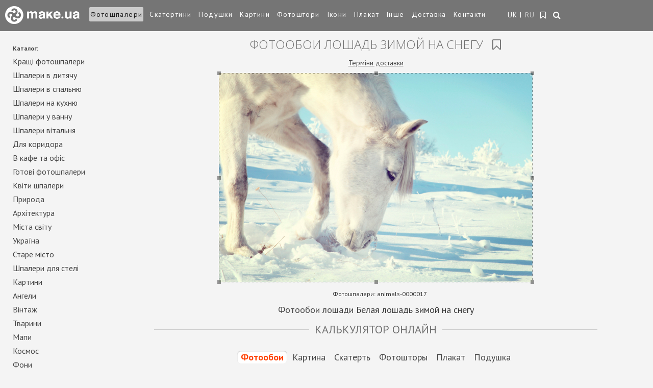

--- FILE ---
content_type: text/html; charset=utf-8
request_url: https://make.ua/uk/fotoshpaleri/55/
body_size: 25927
content:

<!DOCTYPE html>
<html lang="uk" class="uk">
<head>
    <meta charset="utf-8" />
    <meta name="google-site-verification" content="tXGWeW8Q1H8Oyh7qSK0ezOYhbIxscxg2SO7Lr7PgA6M" />
    <meta name="viewport" content="width=device-width, initial-scale=1, maximum-scale=1, user-scalable=0" />
  
    
      
    <title>Фотошпалери для стін | Фотообои лошадь зимой на снегу animals-0000017 ціна | Make.ua</title>
    <meta name="description" content="Унікальні Фотообои лошадь зимой на снегу (animals-0000017) ➜ Замовити дизайн та друк фотошпалер ❁ Make.ua - ✔Оптимальні ціни ✔Німецька технологія друку ✔Доставка по всій Україні" /><meta name="keywords" content="купити Фотообои лошадь зимой на снегу, Фотообои лошадь зимой на снегу, Фотообои лошадь зимой на снегу фото, шпалери Фотообои лошадь зимой на снегу, Фотообои лошадь зимой на снегу на стіну" />

    <link rel="shortcut icon" href="https://static.make.ua/i/favicon.ico" />

    <!--script type="text/javascript" src="//vk.com/js/api/openapi.js?105"></script-->
    <script type="text/javascript">
        var Var = {};
        var Const = {};
    </script>
    <style type="text/css">
        /* эти стили должны быть встроеными, чтобы красиво выглядел прелоадер */
        .preloader {
            position: fixed;
            width: 100%;
            height: 100%;
            left: 0;
            top: 0;
            z-index: 9999;

            color: #747474;

            background: rgba(244,244,244, 1);
        }
        .preloader .icon {
            position: relative;
            width: 80px;
            height: 80px;
            top: calc((100% - 80px)/2);
            left: calc((100% - 80px)/2);

            line-height: 80px;
            font-size: 72px;
            text-align: center;
            
            -webkit-animation: m-preload 2s infinite linear;
            animation: m-preload 2s infinite linear;
        }
        @-webkit-keyframes m-preload {
          0% {
            -webkit-transform: rotate(0deg);
            transform: rotate(0deg);
          }
          100% {
            -webkit-transform: rotate(359deg);
            transform: rotate(359deg);
          }
        }
        @keyframes m-preload {
          0% {
            -webkit-transform: rotate(0deg);
            transform: rotate(0deg);
          }
          100% {
            -webkit-transform: rotate(359deg);
            transform: rotate(359deg);
          }
        }
    </style>
</head>
<body class=" ">

            <!-- Google Tag Manager -->
        <noscript><iframe src="//www.googletagmanager.com/ns.html?id=GTM-TDDVC3"
        height="0" width="0" style="display:none;visibility:hidden"></iframe></noscript>
        <script>
            (function(w,d,s,l,i){
                w[l]=w[l]||[];
                w[l].push({'gtm.start':new Date().getTime(),event:'gtm.js'});
                var f=d.getElementsByTagName(s)[0],
                    j=d.createElement(s),
                    dl=l!='dataLayer'?'&l='+l:'';
                j.async=true;
                j.src='//www.googletagmanager.com/gtm.js?id='+i+dl;
                f.parentNode.insertBefore(j,f);
        })(window,document,'script','dataLayer','GTM-TDDVC3');</script>
        <!-- End Google Tag Manager -->
        
    <div class="preloader">
        <!--i class="icon fa fa-cog fa-spin"></i-->
        <img src="https://static.make.ua/i/logo-icon.png" class="icon" />
    </div>
        
    <div class="site-container" style="opacity: 0">
        
        <header class="r-header">
            <div class="r-logo">
                <a href="/uk/"><img class="r-img-logo" src="https://static.make.ua/i/responsive/logo.png" alt="Інтернет-магазин фотошпалер - Make" title="Інтернет-магазин - Make - друк та виготовлення фотошпалер в Україні" /></a>
            </div>
            <a class="to_nav js-open-menu" href="#primary_nav"><i class="fa fa-align-justify"></i></a>
            <nav id="primary_nav">
                                <ul class="navm">
                                            <li class="active">
                                                            <a href="/uk/fotoshpaleri/">Фотошпалери</a>
                                                    </li>
                                            <li class="">
                                                            <a href="/uk/skaterti/">Скатертини</a>
                                                    </li>
                                            <li class="">
                                                            <a href="/uk/podushka/">Подушки</a>
                                                    </li>
                                            <li class="">
                                                            <a href="/uk/kartini/">Картини</a>
                                                    </li>
                                            <li class="">
                                                            <a href="/uk/htori/">Фотоштори</a>
                                                    </li>
                                            <li class="">
                                                            <a href="/uk/icon/">Ікони</a>
                                                    </li>
                                            <li class="">
                                                            <a href="/uk/plakat/">Плакат</a>
                                                    </li>
                                                                                                                                        <li class="">
                                                                    <a href="/uk/still/">Інше</a>
                                                            </li>
                                                                                                <li class="">
                                                                    <a href="/uk/dostavka/">Доставка</a>
                                                            </li>
                                                                                                <li class="">
                                                                    <a href="/uk/kontakti/">Контакти</a>
                                                            </li>
                                                            </ul>

                <div class="r-nav">
                                        <div class="r-lang-wrap">
                        <ul class="langs">
                                                            <li class="uk selected">
                                                                            <span>UK</span>
                                                                    </li>
                                                            <li class="ru ">
                                                                            <a href="/fotooboi/55/">
                                            RU                                        </a>
                                                                    </li>
                                                    </ul>
                    </div>
                    
                    <div class="r-fav-wrap">
                        <a class="r-fav " href="/uk/fave/" title="Закладки">
                            <i class="fa fa-bookmark-o"></i>
                            <span>Закладки</span>
                        </a>
                    </div>

                    <div class="r-search-wrap searchbox on-main">
                        <div class="sf-wrap">
                            <a href="#search" class="r-search" title="Пошук"><i class="fa fa-search"></i></a>
                            <div class="control-group">
                                <div class="controls">
                                  <div class="input-prepend">
                                    <span class="add-on"></span>
                                    <input class="span2" id="search-query" placeholder="Пошук..." type="text">
                                  </div>
                                </div>
                            </div>
                        </div>
                    </div>
                </div><!-- /.r-nav -->
            </nav><!--end primary_nav-->
        </header>



        

<div class="content r-order clearfix">
    <div class="content-inner">
        <div class="r-content order" id="order-form">
            <h1 class="mid mid-order">
                Фотообои лошадь зимой на снегу                                <i id="add-to-fave" class="fave-link fa fa-bookmark-o"></i>
            </h1>
                        <p class="top-help"><a class="deliverymenu noreload" href="/delivery/">Терміни доставки</a></p>
                        <div class="pic-n-opts">
                <div class="pic">
                    <img src="https://static.make.ua/catalog/02/animals-0000017__1364928121__615.jpg" 
                         alt="Фотообои лошадь зимой на снегу (animals-0000017)" title="Фотообои лошадь зимой на снегу (animals-0000017)" 
                         id="order-image" data-image="{&quot;path&quot;:&quot;02\/animals-0000017__1364928121__615.jpg&quot;,&quot;size&quot;:{&quot;w&quot;:615,&quot;h&quot;:410}}" />
                    <input type="hidden" id="order-p-image" name="image" value="55" />
                </div>
                <div class="opts">
                    <div class="top">
                        <p class="h6 top-title"><b>Фотошпалери:</b><span> animals-0000017</span></p>
                                                    <p class="h4 image-comment"><a href="/fotooboi/zhivotnye/loshadi/"> Фотообои лошади</a> Белая лошадь зимой на снегу</p>
                                                    
                                                    
                                                                                <h2 class="mid"><span>Калькулятор онлайн</span></h2>
                            <ul>
                                                                                            <li>
                                    <p class="h3"><a href="#product" class="sel-product pr-active" id="estampe" data-value="1">Фотообои</a></p>
                                </li>
                                                                                            <li>
                                    <p class="h3"><a href="#product" class="sel-product " id="picture" data-value="3">Картина</a></p>
                                </li>
                                                                                            <li>
                                    <p class="h3"><a href="#product" class="sel-product " id="tablecloth" data-value="4">Скатерть</a></p>
                                </li>
                                                                                            <li>
                                    <p class="h3"><a href="#product" class="sel-product " id="curtains" data-value="7">Фотошторы</a></p>
                                </li>
                                                                                            <li>
                                    <p class="h3"><a href="#product" class="sel-product " id="poster" data-value="2">Плакат</a></p>
                                </li>
                                                                                            <li>
                                    <p class="h3"><a href="#product" class="sel-product " id="pillow" data-value="5">Подушка</a></p>
                                </li>
                                                                                                                                                                                        </ul>
                                            </div>

                    <div class="bottom">


                                                                                            <p class="h2 mid"><span>Введіть потрібні вам значення</span></p>
                        <ul class="values">

                            <li>
                                <p class="h4" for="order-p-width" id="label-width">Ширина</p>
                                <input type="text" class="text" id="order-p-width" value="100" /> см                            </li>

                            <li>
                                <p class="h4" for="order-p-height" id="label-height">Висота</p>
                                <input type="text" class="text" id="order-p-height" value="67" /> см                            </li>
                            <li>
                                <p class="h4" for="order-p-count" id="label-count">Кількість</p>
                                <input type="text" class="text" id="order-p-count" value="1" /> шт                            </li>
                        </ul>
                    
                    </div>
                </div>
            </div>
                                                                                                <div id="order-params-1" class="order-params" >
                        <h2 class="mid"><span>Фотообои замовлення</span></h2>



                        <!--вывод параметров формы заказа-->
                                                                                    <p class="h4" id="label-material-1-1">
                                    1. Купить фотообои просто. Выберите фактуру основы для печати фотообоев для стен:                                     <span class="star">*</span>                                </p>
                                <ul class="materials">
                                                                                                                                                                                                                                                                                                                                                                                                            <li class="val-1-1 material-wrapper" data-material="{&quot;val_id&quot;:26,&quot;title&quot;:&quot;\u0424\u043e\u0442\u043e\u043e\u0431\u043e\u0438 \u0445\u043e\u043b\u0441\u0442 \u0426\u0435\u043d\u0430 \u043e\u0442 340 \u0433\u0440\u043d \u0437\u0430 1 \u043c\u00b2. \u2672 \u042d\u041a\u041e. \u041e\u0431\u043e\u0438 \u0424\u043b\u0438\u0437\u0435\u043b\u0438\u043d\u043e\u0432\u044b\u0435  \u2606 \u0410\u043d\u0442\u0438\u043a\u043e\u0433\u043e\u0442\u044c &quot;,&quot;description&quot;:&quot;\u043d\u0430\u043d\u0435\u0441\u0435\u043d\u0438\u0435 \u0438\u0437\u043e\u0431\u0440\u0430\u0436\u0435\u043d\u0438\u044f \u0444\u043e\u0442\u043e\u043e\u0431\u043e\u0435\u0432 161410&quot;,&quot;output_style&quot;:1,&quot;image_file&quot;:&quot;1465849667__texture_xolst.jpg&quot;,&quot;price&quot;:&quot;8.20&quot;,&quot;price_convert&quot;:385.4,&quot;status&quot;:10,&quot;uk&quot;:{&quot;title&quot;:&quot;\u0424\u043e\u0442\u043e\u0448\u043f\u0430\u043b\u0435\u0440\u0438 \u0425\u043e\u043b\u0441\u0442 \u0426\u0456\u043d\u0430 \u0432\u0456\u0434 340 \u0433\u0440\u043d \u0437\u0430 1 \u043c\u00b2. \u2672 \u0415\u041a\u041e \u0424\u043b\u0456\u0437\u0435\u043b\u0456\u043d\u043e\u0432\u0456 \u0410\u043d\u0442\u0438\u043a\u0456\u0433\u043e\u0442\u044c&quot;,&quot;description&quot;:&quot;\u043d\u0430\u043d\u0435\u0441\u0435\u043d\u0438\u0435 \u0438\u0437\u043e\u0431\u0440\u0430\u0436\u0435\u043d\u0438\u044f \u0444\u043e\u0442\u043e\u043e\u0431\u043e\u0435\u0432 161410&quot;},&quot;ru&quot;:{&quot;title&quot;:&quot;\u0424\u043e\u0442\u043e\u043e\u0431\u043e\u0438 \u0445\u043e\u043b\u0441\u0442 \u0426\u0435\u043d\u0430 \u043e\u0442 340 \u0433\u0440\u043d \u0437\u0430 1 \u043c\u00b2. \u2672 \u042d\u041a\u041e. \u041e\u0431\u043e\u0438 \u0424\u043b\u0438\u0437\u0435\u043b\u0438\u043d\u043e\u0432\u044b\u0435  \u2606 \u0410\u043d\u0442\u0438\u043a\u043e\u0433\u043e\u0442\u044c &quot;,&quot;description&quot;:&quot;\u043d\u0430\u043d\u0435\u0441\u0435\u043d\u0438\u0435 \u0438\u0437\u043e\u0431\u0440\u0430\u0436\u0435\u043d\u0438\u044f \u0444\u043e\u0442\u043e\u043e\u0431\u043e\u0435\u0432 161410&quot;},&quot;required&quot;:1}">
                                            <div class="material">
                                                <a href="#">
                                                    <img src="https://static.make.ua/i/materials/1465849667__texture_xolst.jpg" alt="Фотошпалери Холст Ціна від 340 грн за 1 м². ♲ ЕКО Флізелінові Антикіготь" /> 
                                                </a>
                                                <p class="h5" class="">Фотошпалери Холст Ціна від 340 грн за 1 м². ♲ ЕКО Флізелінові Антикіготь</p>
                                            </div>
                                            <div class="plus ">
                                                +
                                            </div>
                                            <div class="minus ">
                                                –
                                            </div>
                                        </li>
                                                                                                                    <li class="val-1-1 material-wrapper" data-material="{&quot;val_id&quot;:27,&quot;title&quot;:&quot;\u0424\u043e\u0442\u043e\u043e\u0431\u043e\u0438 \u041f\u0435\u0441\u043e\u043a \u0426\u0435\u043d\u0430 \u043e\u0442 463 \u0433\u0440\u043d \u0437\u0430 1 \u043c\u00b2. \u2672 \u042d\u041a\u041e \u0412\u044b\u0441\u043e\u043a\u043e\u0441\u0442\u043e\u0439\u043a\u0438\u0435&quot;,&quot;description&quot;:&quot;\u043f\u0435\u0447\u0430\u0442\u044c \u0444\u043e\u0442\u043e\u043e\u0431\u043e\u0435\u0432 \u043d\u0430 \u0444\u0430\u043a\u0442\u0443\u0440\u0435&quot;,&quot;output_style&quot;:1,&quot;image_file&quot;:&quot;1662730192__1499162566__texture_pesok.jpg&quot;,&quot;price&quot;:&quot;11.50&quot;,&quot;price_convert&quot;:540.5,&quot;status&quot;:10,&quot;uk&quot;:{&quot;title&quot;:&quot;\u0424\u043e\u0442\u043e\u0448\u043f\u0430\u043b\u0435\u0440\u0438 \u041f\u0456\u0441\u043e\u043a \u0426\u0456\u043d\u0430 \u0432\u0456\u0434 463 \u0433\u0440\u043d. \u0437\u0430 1 \u043c\u00b2. \u2672 \u0415\u041a\u041e \u0424\u043b\u0456\u0437\u0435\u043b\u0456\u043d\u043e\u0432\u0456 \u0410\u043d\u0442\u0438\u043a\u0456\u0433\u043e\u0442\u044c&quot;,&quot;description&quot;:&quot;\u043f\u0435\u0447\u0430\u0442\u044c \u0444\u043e\u0442\u043e\u043e\u0431\u043e\u0435\u0432 \u043d\u0430 \u0444\u0430\u043a\u0442\u0443\u0440\u0435&quot;},&quot;ru&quot;:{&quot;title&quot;:&quot;\u0424\u043e\u0442\u043e\u043e\u0431\u043e\u0438 \u041f\u0435\u0441\u043e\u043a \u0426\u0435\u043d\u0430 \u043e\u0442 463 \u0433\u0440\u043d \u0437\u0430 1 \u043c\u00b2. \u2672 \u042d\u041a\u041e \u0412\u044b\u0441\u043e\u043a\u043e\u0441\u0442\u043e\u0439\u043a\u0438\u0435&quot;,&quot;description&quot;:&quot;\u043f\u0435\u0447\u0430\u0442\u044c \u0444\u043e\u0442\u043e\u043e\u0431\u043e\u0435\u0432 \u043d\u0430 \u0444\u0430\u043a\u0442\u0443\u0440\u0435&quot;},&quot;required&quot;:1}">
                                            <div class="material">
                                                <a href="#">
                                                    <img src="https://static.make.ua/i/materials/1662730192__1499162566__texture_pesok.jpg" alt="Фотошпалери Пісок Ціна від 463 грн. за 1 м². ♲ ЕКО Флізелінові Антикіготь" /> 
                                                </a>
                                                <p class="h5" class="">Фотошпалери Пісок Ціна від 463 грн. за 1 м². ♲ ЕКО Флізелінові Антикіготь</p>
                                            </div>
                                            <div class="plus ">
                                                +
                                            </div>
                                            <div class="minus ">
                                                –
                                            </div>
                                        </li>
                                                                                                                                                                                                    <li class="val-1-1 material-wrapper" data-material="{&quot;val_id&quot;:30,&quot;title&quot;:&quot;\u0424\u043e\u0442\u043e\u043e\u0431\u043e\u0438 \u0424\u0440\u0435\u0441\u043a\u0430 \u0426\u0435\u043d\u0430 \u043e\u0442 481 \u0433\u0440\u043d \u0437\u0430 1 \u043c\u00b2. \u2672 \u042d\u041a\u041e. \u041e\u0431\u043e\u0438 \u0424\u043b\u0438\u0437\u0435\u043b\u0438\u043d\u043e\u0432\u044b\u0435 \u0412\u044b\u0441\u043e\u043a\u043e\u0441\u0442\u043e\u0439\u043a\u0438\u0435&quot;,&quot;description&quot;:&quot;\u043e\u0441\u043d\u043e\u0432\u0430 \u0434\u043b\u044f \u0444\u043e\u0442\u043e\u043e\u0431\u043e\u0435\u0432 \u0432 \u0434\u0435\u0442\u0441\u043a\u0443\u044e 2488-17&quot;,&quot;output_style&quot;:1,&quot;image_file&quot;:&quot;1486741365__wall_oboi-2488-17.jpg&quot;,&quot;price&quot;:&quot;12.00&quot;,&quot;price_convert&quot;:564,&quot;status&quot;:10,&quot;uk&quot;:{&quot;title&quot;:&quot;\u0424\u043e\u0442\u043e\u0448\u043f\u0430\u043b\u0435\u0440\u0438 \u0424\u0440\u0435\u0441\u043a\u0430 \u0426\u0456\u043d\u0430 \u0432\u0456\u0434 481 \u0433\u0440\u043d. \u0437\u0430 1 \u043c\u00b2. \u2672 \u0415\u041a\u041e \u0424\u043b\u0456\u0437\u0435\u043b\u0456\u043d\u043e\u0432\u0456 \u0410\u043d\u0442\u0438\u043a\u0456\u0433\u043e\u0442\u044c&quot;,&quot;description&quot;:&quot;\u043e\u0441\u043d\u043e\u0432\u0430 \u0434\u043b\u044f \u0444\u043e\u0442\u043e\u043e\u0431\u043e\u0435\u0432 \u0432 \u0434\u0435\u0442\u0441\u043a\u0443\u044e 2488-17&quot;},&quot;ru&quot;:{&quot;title&quot;:&quot;\u0424\u043e\u0442\u043e\u043e\u0431\u043e\u0438 \u0424\u0440\u0435\u0441\u043a\u0430 \u0426\u0435\u043d\u0430 \u043e\u0442 481 \u0433\u0440\u043d \u0437\u0430 1 \u043c\u00b2. \u2672 \u042d\u041a\u041e. \u041e\u0431\u043e\u0438 \u0424\u043b\u0438\u0437\u0435\u043b\u0438\u043d\u043e\u0432\u044b\u0435 \u0412\u044b\u0441\u043e\u043a\u043e\u0441\u0442\u043e\u0439\u043a\u0438\u0435&quot;,&quot;description&quot;:&quot;\u043e\u0441\u043d\u043e\u0432\u0430 \u0434\u043b\u044f \u0444\u043e\u0442\u043e\u043e\u0431\u043e\u0435\u0432 \u0432 \u0434\u0435\u0442\u0441\u043a\u0443\u044e 2488-17&quot;},&quot;required&quot;:1}">
                                            <div class="material">
                                                <a href="#">
                                                    <img src="https://static.make.ua/i/materials/1486741365__wall_oboi-2488-17.jpg" alt="Фотошпалери Фреска Ціна від 481 грн. за 1 м². ♲ ЕКО Флізелінові Антикіготь" /> 
                                                </a>
                                                <p class="h5" class="">Фотошпалери Фреска Ціна від 481 грн. за 1 м². ♲ ЕКО Флізелінові Антикіготь</p>
                                            </div>
                                            <div class="plus ">
                                                +
                                            </div>
                                            <div class="minus ">
                                                –
                                            </div>
                                        </li>
                                                                                                                                                                                                                                                                                                                            <li class="val-1-1 material-wrapper" data-material="{&quot;val_id&quot;:36,&quot;title&quot;:&quot;\u0424\u043e\u0442\u043e\u043e\u0431\u043e\u0438 \u0411\u0430\u0437\u0430\u043b\u044c\u0442 \u0426\u0435\u043d\u0430 \u043e\u0442 433 \u0433\u0440\u043d \u0437\u0430 1 \u043c\u00b2. \u2672 \u042d\u041a\u041e. \u041e\u0431\u043e\u0438 \u0424\u043b\u0438\u0437\u0435\u043b\u0438\u043d\u043e\u0432\u044b\u0435 \u0412\u044b\u0441\u043e\u043a\u043e\u0441\u0442\u043e\u0439\u043a\u0438\u0435&quot;,&quot;description&quot;:&quot;\u0412 \u0432\u0430\u043d\u043d\u0443\u044e \u043a\u043e\u043c\u043d\u0430\u0442\u0443 \u0444\u043e\u0442\u043e\u043e\u0431\u043e\u0438 \u043e\u0441\u043d\u043e\u0432\u0430 1613-11&quot;,&quot;output_style&quot;:1,&quot;image_file&quot;:&quot;1401272890__shtykatyrka_bn.jpg&quot;,&quot;price&quot;:&quot;10.70&quot;,&quot;price_convert&quot;:502.9,&quot;status&quot;:10,&quot;uk&quot;:{&quot;title&quot;:&quot;\u0424\u043e\u0442\u043e\u0448\u043f\u0430\u043b\u0435\u0440\u0438 \u0411\u0430\u0437\u0430\u043b\u044c\u0442 \u0426\u0456\u043d\u0430 \u0432\u0456\u0434 481 \u0433\u0440\u043d. \u0437\u0430 1 \u043c\u00b2. \u2672 \u0415\u041a\u041e \u0424\u043b\u0456\u0437\u0435\u043b\u0456\u043d\u043e\u0432\u0456 \u0410\u043d\u0442\u0438\u043a\u0456\u0433\u043e\u0442\u044c&quot;,&quot;description&quot;:&quot;\u0412 \u0432\u0430\u043d\u043d\u0443\u044e \u043a\u043e\u043c\u043d\u0430\u0442\u0443 \u0444\u043e\u0442\u043e\u043e\u0431\u043e\u0438 \u043e\u0441\u043d\u043e\u0432\u0430 1613-11&quot;},&quot;ru&quot;:{&quot;title&quot;:&quot;\u0424\u043e\u0442\u043e\u043e\u0431\u043e\u0438 \u0411\u0430\u0437\u0430\u043b\u044c\u0442 \u0426\u0435\u043d\u0430 \u043e\u0442 433 \u0433\u0440\u043d \u0437\u0430 1 \u043c\u00b2. \u2672 \u042d\u041a\u041e. \u041e\u0431\u043e\u0438 \u0424\u043b\u0438\u0437\u0435\u043b\u0438\u043d\u043e\u0432\u044b\u0435 \u0412\u044b\u0441\u043e\u043a\u043e\u0441\u0442\u043e\u0439\u043a\u0438\u0435&quot;,&quot;description&quot;:&quot;\u0412 \u0432\u0430\u043d\u043d\u0443\u044e \u043a\u043e\u043c\u043d\u0430\u0442\u0443 \u0444\u043e\u0442\u043e\u043e\u0431\u043e\u0438 \u043e\u0441\u043d\u043e\u0432\u0430 1613-11&quot;},&quot;required&quot;:1}">
                                            <div class="material">
                                                <a href="#">
                                                    <img src="https://static.make.ua/i/materials/1401272890__shtykatyrka_bn.jpg" alt="Фотошпалери Базальт Ціна від 481 грн. за 1 м². ♲ ЕКО Флізелінові Антикіготь" /> 
                                                </a>
                                                <p class="h5" class="">Фотошпалери Базальт Ціна від 481 грн. за 1 м². ♲ ЕКО Флізелінові Антикіготь</p>
                                            </div>
                                            <div class="plus ">
                                                +
                                            </div>
                                            <div class="minus ">
                                                –
                                            </div>
                                        </li>
                                                                                                                                                                                            </ul>
                                                                                                                                            <p class="h4" id="label-material-1-15">
                                    2. Выберите клей для поклейки фотообоев:                                                                    </p>
                                <ul class="materials">
                                                                                                                                                            <li class="val-1-15 material-wrapper" data-material="{&quot;val_id&quot;:51,&quot;title&quot;:&quot;\u043a\u043b\u0435\u0439 \u0434\u043b\u044f \u0444\u043e\u0442\u043e\u043e\u0431\u043e\u0435\u0432 &quot;,&quot;description&quot;:&quot;&quot;,&quot;output_style&quot;:1,&quot;image_file&quot;:&quot;1456773968__pufas_glue.jpg&quot;,&quot;price&quot;:&quot;4.00&quot;,&quot;price_convert&quot;:188,&quot;status&quot;:10,&quot;uk&quot;:{&quot;title&quot;:&quot;\u043a\u043b\u0435\u0439 \u0434\u043b\u044f \u0444\u043e\u0442\u043e\u043e\u0431\u043e\u0435\u0432 &quot;,&quot;description&quot;:&quot;&quot;},&quot;ru&quot;:{&quot;title&quot;:&quot;\u043a\u043b\u0435\u0439 \u0434\u043b\u044f \u0444\u043e\u0442\u043e\u043e\u0431\u043e\u0435\u0432 &quot;,&quot;description&quot;:&quot;&quot;},&quot;required&quot;:0}">
                                            <div class="material">
                                                <a href="#">
                                                    <img src="https://static.make.ua/i/materials/1456773968__pufas_glue.jpg" alt="клей для фотообоев " /> 
                                                </a>
                                                <p class="h5" class="">клей для фотообоев </p>
                                            </div>
                                            <div class="plus ">
                                                +
                                            </div>
                                            <div class="minus ">
                                                –
                                            </div>
                                        </li>
                                                                                                                    <li class="val-1-15 material-wrapper" data-material="{&quot;val_id&quot;:52,&quot;title&quot;:&quot;\u043a\u043b\u0435\u0439 \u0434\u043b\u044f \u0444\u043e\u0442\u043e\u043e\u0431\u043e\u0435\u0432 &quot;,&quot;description&quot;:&quot;&quot;,&quot;output_style&quot;:1,&quot;image_file&quot;:&quot;1456776129__quelyd_glue.jpg&quot;,&quot;price&quot;:&quot;5.00&quot;,&quot;price_convert&quot;:235,&quot;status&quot;:10,&quot;uk&quot;:{&quot;title&quot;:&quot;\u043a\u043b\u0435\u0439 \u0434\u043b\u044f \u0444\u043e\u0442\u043e\u043e\u0431\u043e\u0435\u0432 &quot;,&quot;description&quot;:&quot;&quot;},&quot;ru&quot;:{&quot;title&quot;:&quot;\u043a\u043b\u0435\u0439 \u0434\u043b\u044f \u0444\u043e\u0442\u043e\u043e\u0431\u043e\u0435\u0432 &quot;,&quot;description&quot;:&quot;&quot;},&quot;required&quot;:0}">
                                            <div class="material">
                                                <a href="#">
                                                    <img src="https://static.make.ua/i/materials/1456776129__quelyd_glue.jpg" alt="клей для фотообоев " /> 
                                                </a>
                                                <p class="h5" class="">клей для фотообоев </p>
                                            </div>
                                            <div class="plus ">
                                                +
                                            </div>
                                            <div class="minus ">
                                                –
                                            </div>
                                        </li>
                                                                    </ul>
                                                                                                    </div>
                                                        <div id="order-params-3" class="order-params" style="display:none;">
                        <h2 class="mid"><span>Картина замовлення</span></h2>



                        <!--вывод параметров формы заказа-->
                                                                                    <p class="h4" id="label-material-3-5">
                                    Купить картину просто. Выберите основу для печати картины.                                     <span class="star">*</span>                                </p>
                                <ul class="materials">
                                                                                                                    <li class="val-3-5 material-wrapper" data-material="{&quot;val_id&quot;:15,&quot;title&quot;:&quot;\u043a\u0430\u0440\u0442\u0438\u043d\u0430 \u043d\u0430 \u0445\u043e\u043b\u0441\u0442\u0435&quot;,&quot;description&quot;:&quot;&quot;,&quot;output_style&quot;:2,&quot;image_file&quot;:&quot;basis_canvas.png&quot;,&quot;price&quot;:&quot;20.00&quot;,&quot;price_convert&quot;:940,&quot;status&quot;:10,&quot;uk&quot;:{&quot;title&quot;:&quot;\u043a\u0430\u0440\u0442\u0438\u043d\u0430 \u043d\u0430 \u0445\u043e\u043b\u0441\u0442\u0435&quot;,&quot;description&quot;:&quot;&quot;},&quot;ru&quot;:{&quot;title&quot;:&quot;\u043a\u0430\u0440\u0442\u0438\u043d\u0430 \u043d\u0430 \u0445\u043e\u043b\u0441\u0442\u0435&quot;,&quot;description&quot;:&quot;&quot;},&quot;required&quot;:1}">
                                            <div class="material">
                                                <a href="#">
                                                    <img src="https://static.make.ua/i/materials/basis_canvas.png" alt="картина на холсте" /> 
                                                </a>
                                                <p class="h5" class="upper">картина на холсте</p>
                                            </div>
                                            <div class="plus ">
                                                +
                                            </div>
                                            <div class="minus ">
                                                –
                                            </div>
                                        </li>
                                                                                                                                                            <li class="val-3-5 material-wrapper" data-material="{&quot;val_id&quot;:17,&quot;title&quot;:&quot;\u043a\u0430\u0440\u0442\u0438\u043d\u0430 \u043d\u0430 \u0430\u0442\u043b\u0430\u0441\u0435&quot;,&quot;description&quot;:&quot;&quot;,&quot;output_style&quot;:2,&quot;image_file&quot;:&quot;basis_atlas.png&quot;,&quot;price&quot;:&quot;9.00&quot;,&quot;price_convert&quot;:423,&quot;status&quot;:10,&quot;uk&quot;:{&quot;title&quot;:&quot;\u043a\u0430\u0440\u0442\u0438\u043d\u0430 \u043d\u0430 \u0430\u0442\u043b\u0430\u0441\u0435&quot;,&quot;description&quot;:&quot;&quot;},&quot;ru&quot;:{&quot;title&quot;:&quot;\u043a\u0430\u0440\u0442\u0438\u043d\u0430 \u043d\u0430 \u0430\u0442\u043b\u0430\u0441\u0435&quot;,&quot;description&quot;:&quot;&quot;},&quot;required&quot;:1}">
                                            <div class="material">
                                                <a href="#">
                                                    <img src="https://static.make.ua/i/materials/basis_atlas.png" alt="картина на атласе" /> 
                                                </a>
                                                <p class="h5" class="upper">картина на атласе</p>
                                            </div>
                                            <div class="plus ">
                                                +
                                            </div>
                                            <div class="minus ">
                                                –
                                            </div>
                                        </li>
                                                                                                                    <li class="val-3-5 material-wrapper" data-material="{&quot;val_id&quot;:41,&quot;title&quot;:&quot;\u043a\u0430\u0440\u0442\u0438\u043d\u0430 \u043d\u0430 \u0433\u0430\u0431\u0430\u0440\u0434\u0438\u043d\u0435&quot;,&quot;description&quot;:&quot;&quot;,&quot;output_style&quot;:2,&quot;image_file&quot;:&quot;1425132702__b_gabardine.png&quot;,&quot;price&quot;:&quot;8.00&quot;,&quot;price_convert&quot;:376,&quot;status&quot;:10,&quot;uk&quot;:{&quot;title&quot;:&quot;\u043a\u0430\u0440\u0442\u0438\u043d\u0430 \u043d\u0430 \u0433\u0430\u0431\u0430\u0440\u0434\u0438\u043d\u0435&quot;,&quot;description&quot;:&quot;&quot;},&quot;ru&quot;:{&quot;title&quot;:&quot;\u043a\u0430\u0440\u0442\u0438\u043d\u0430 \u043d\u0430 \u0433\u0430\u0431\u0430\u0440\u0434\u0438\u043d\u0435&quot;,&quot;description&quot;:&quot;&quot;},&quot;required&quot;:1}">
                                            <div class="material">
                                                <a href="#">
                                                    <img src="https://static.make.ua/i/materials/1425132702__b_gabardine.png" alt="картина на габардине" /> 
                                                </a>
                                                <p class="h5" class="upper">картина на габардине</p>
                                            </div>
                                            <div class="plus ">
                                                +
                                            </div>
                                            <div class="minus ">
                                                –
                                            </div>
                                        </li>
                                                                    </ul>
                                                                                                                                            <p class="h4" id="label-material-3-6">
                                    Вы можете заказать натяжку напечатанной картины на подрамник                                                                    </p>
                                <ul class="materials">
                                                                                                                    <li class="val-3-6 material-wrapper" data-material="{&quot;val_id&quot;:18,&quot;title&quot;:&quot;\u041f\u043e\u0434\u0440\u0430\u043c\u043d\u0438\u043a&quot;,&quot;description&quot;:&quot;&quot;,&quot;output_style&quot;:2,&quot;image_file&quot;:&quot;stretcher.png&quot;,&quot;price&quot;:&quot;3.50&quot;,&quot;price_convert&quot;:164.5,&quot;status&quot;:10,&quot;uk&quot;:{&quot;title&quot;:&quot;\u041f\u043e\u0434\u0440\u0430\u043c\u043d\u0438\u043a&quot;,&quot;description&quot;:&quot;&quot;},&quot;ru&quot;:{&quot;title&quot;:&quot;\u041f\u043e\u0434\u0440\u0430\u043c\u043d\u0438\u043a&quot;,&quot;description&quot;:&quot;&quot;},&quot;required&quot;:0}">
                                            <div class="material">
                                                <a href="#">
                                                    <img src="https://static.make.ua/i/materials/stretcher.png" alt="Подрамник" /> 
                                                </a>
                                                <p class="h5" class="upper">Подрамник</p>
                                            </div>
                                            <div class="plus ">
                                                +
                                            </div>
                                            <div class="minus ">
                                                –
                                            </div>
                                        </li>
                                                                    </ul>
                                                                                                    </div>
                                                        <div id="order-params-4" class="order-params" style="display:none;">
                        <h2 class="mid"><span>Скатерть замовлення</span></h2>



                        <!--вывод параметров формы заказа-->
                                                                                    <p class="h4" id="label-material-4-7">
                                    Купить скатерть просто. Выберите тип ткани, из которой будет изготовлена оригинальная фото скатерть                                     <span class="star">*</span>                                </p>
                                <ul class="materials">
                                                                                                                    <li class="val-4-7 material-wrapper" data-material="{&quot;val_id&quot;:19,&quot;title&quot;:&quot;\u0422\u043a\u0430\u043d\u044c \u0433\u0430\u0431\u0430\u0440\u0434\u0438\u043d\u043e\u0432\u0430\u044f \u0441\u043a\u0430\u0442\u0435\u0440\u0442\u044c&quot;,&quot;description&quot;:&quot;&quot;,&quot;output_style&quot;:2,&quot;image_file&quot;:&quot;basis_gabardine.png&quot;,&quot;price&quot;:&quot;9.00&quot;,&quot;price_convert&quot;:423,&quot;status&quot;:10,&quot;uk&quot;:{&quot;title&quot;:&quot;\u0422\u043a\u0430\u043d\u044c \u0433\u0430\u0431\u0430\u0440\u0434\u0438\u043d\u043e\u0432\u0430\u044f \u0441\u043a\u0430\u0442\u0435\u0440\u0442\u044c&quot;,&quot;description&quot;:&quot;&quot;},&quot;ru&quot;:{&quot;title&quot;:&quot;\u0422\u043a\u0430\u043d\u044c \u0433\u0430\u0431\u0430\u0440\u0434\u0438\u043d\u043e\u0432\u0430\u044f \u0441\u043a\u0430\u0442\u0435\u0440\u0442\u044c&quot;,&quot;description&quot;:&quot;&quot;},&quot;required&quot;:1}">
                                            <div class="material">
                                                <a href="#">
                                                    <img src="https://static.make.ua/i/materials/basis_gabardine.png" alt="Ткань габардиновая скатерть" /> 
                                                </a>
                                                <p class="h5" class="upper">Ткань габардиновая скатерть</p>
                                            </div>
                                            <div class="plus ">
                                                +
                                            </div>
                                            <div class="minus ">
                                                –
                                            </div>
                                        </li>
                                                                                                                    <li class="val-4-7 material-wrapper" data-material="{&quot;val_id&quot;:20,&quot;title&quot;:&quot;\u0422\u043a\u0430\u043d\u044c \u0430\u0442\u043b\u0430\u0441\u043d\u0430\u044f \u0441\u043a\u0430\u0442\u0435\u0440\u0442\u044c&quot;,&quot;description&quot;:&quot;&quot;,&quot;output_style&quot;:2,&quot;image_file&quot;:&quot;basis_atlas.png&quot;,&quot;price&quot;:&quot;10.00&quot;,&quot;price_convert&quot;:470,&quot;status&quot;:10,&quot;uk&quot;:{&quot;title&quot;:&quot;\u0422\u043a\u0430\u043d\u044c \u0430\u0442\u043b\u0430\u0441\u043d\u0430\u044f \u0441\u043a\u0430\u0442\u0435\u0440\u0442\u044c&quot;,&quot;description&quot;:&quot;&quot;},&quot;ru&quot;:{&quot;title&quot;:&quot;\u0422\u043a\u0430\u043d\u044c \u0430\u0442\u043b\u0430\u0441\u043d\u0430\u044f \u0441\u043a\u0430\u0442\u0435\u0440\u0442\u044c&quot;,&quot;description&quot;:&quot;&quot;},&quot;required&quot;:1}">
                                            <div class="material">
                                                <a href="#">
                                                    <img src="https://static.make.ua/i/materials/basis_atlas.png" alt="Ткань атласная скатерть" /> 
                                                </a>
                                                <p class="h5" class="upper">Ткань атласная скатерть</p>
                                            </div>
                                            <div class="plus ">
                                                +
                                            </div>
                                            <div class="minus ">
                                                –
                                            </div>
                                        </li>
                                                                                                                                                            <li class="val-4-7 material-wrapper" data-material="{&quot;val_id&quot;:54,&quot;title&quot;:&quot;\u0422\u043a\u0430\u043d\u044c \u043c\u0438\u043a\u0440\u043e\u0444\u0438\u0431\u0440\u0430 \u0441\u043a\u0430\u0442\u0435\u0440\u0442\u044c&quot;,&quot;description&quot;:&quot;&quot;,&quot;output_style&quot;:2,&quot;image_file&quot;:&quot;1545143919__microfiber-1.jpg&quot;,&quot;price&quot;:&quot;12.00&quot;,&quot;price_convert&quot;:564,&quot;status&quot;:10,&quot;uk&quot;:{&quot;title&quot;:&quot;\u0422\u043a\u0430\u043d\u044c \u043c\u0438\u043a\u0440\u043e\u0444\u0438\u0431\u0440\u0430 \u0441\u043a\u0430\u0442\u0435\u0440\u0442\u044c&quot;,&quot;description&quot;:&quot;&quot;},&quot;ru&quot;:{&quot;title&quot;:&quot;\u0422\u043a\u0430\u043d\u044c \u043c\u0438\u043a\u0440\u043e\u0444\u0438\u0431\u0440\u0430 \u0441\u043a\u0430\u0442\u0435\u0440\u0442\u044c&quot;,&quot;description&quot;:&quot;&quot;},&quot;required&quot;:1}">
                                            <div class="material">
                                                <a href="#">
                                                    <img src="https://static.make.ua/i/materials/1545143919__microfiber-1.jpg" alt="Ткань микрофибра скатерть" /> 
                                                </a>
                                                <p class="h5" class="upper">Ткань микрофибра скатерть</p>
                                            </div>
                                            <div class="plus ">
                                                +
                                            </div>
                                            <div class="minus ">
                                                –
                                            </div>
                                        </li>
                                                                    </ul>
                                                                                                    </div>
                                                        <div id="order-params-7" class="order-params" style="display:none;">
                        <h2 class="mid"><span>Фотошторы замовлення</span></h2>



                        <!--вывод параметров формы заказа-->
                                                                                    <p class="h4" id="label-material-7-12">
                                    Купить фотоштору просто. Выберите тип ткани, из которой будет изготовлена фотоштора.                                     <span class="star">*</span>                                </p>
                                <ul class="materials">
                                                                                                                    <li class="val-7-12 material-wrapper" data-material="{&quot;val_id&quot;:42,&quot;title&quot;:&quot;\u0448\u0442\u043e\u0440\u044b \u0438\u0437 \u0433\u0430\u0431\u0430\u0440\u0434\u0438\u043d\u0430&quot;,&quot;description&quot;:&quot;&quot;,&quot;output_style&quot;:2,&quot;image_file&quot;:&quot;1399016710__gabardin.png&quot;,&quot;price&quot;:&quot;8.00&quot;,&quot;price_convert&quot;:376,&quot;status&quot;:10,&quot;uk&quot;:{&quot;title&quot;:&quot;\u0448\u0442\u043e\u0440\u044b \u0438\u0437 \u0433\u0430\u0431\u0430\u0440\u0434\u0438\u043d\u0430&quot;,&quot;description&quot;:&quot;&quot;},&quot;ru&quot;:{&quot;title&quot;:&quot;\u0448\u0442\u043e\u0440\u044b \u0438\u0437 \u0433\u0430\u0431\u0430\u0440\u0434\u0438\u043d\u0430&quot;,&quot;description&quot;:&quot;&quot;},&quot;required&quot;:1}">
                                            <div class="material">
                                                <a href="#">
                                                    <img src="https://static.make.ua/i/materials/1399016710__gabardin.png" alt="шторы из габардина" /> 
                                                </a>
                                                <p class="h5" class="upper">шторы из габардина</p>
                                            </div>
                                            <div class="plus ">
                                                +
                                            </div>
                                            <div class="minus ">
                                                –
                                            </div>
                                        </li>
                                                                                                                    <li class="val-7-12 material-wrapper" data-material="{&quot;val_id&quot;:43,&quot;title&quot;:&quot;\u0448\u0442\u043e\u0440\u044b \u0430\u0442\u043b\u0430\u0441\u043d\u044b\u0435&quot;,&quot;description&quot;:&quot;&quot;,&quot;output_style&quot;:2,&quot;image_file&quot;:&quot;1399017697__atlas1.jpg&quot;,&quot;price&quot;:&quot;9.00&quot;,&quot;price_convert&quot;:423,&quot;status&quot;:10,&quot;uk&quot;:{&quot;title&quot;:&quot;\u0448\u0442\u043e\u0440\u044b \u0430\u0442\u043b\u0430\u0441\u043d\u044b\u0435&quot;,&quot;description&quot;:&quot;&quot;},&quot;ru&quot;:{&quot;title&quot;:&quot;\u0448\u0442\u043e\u0440\u044b \u0430\u0442\u043b\u0430\u0441\u043d\u044b\u0435&quot;,&quot;description&quot;:&quot;&quot;},&quot;required&quot;:1}">
                                            <div class="material">
                                                <a href="#">
                                                    <img src="https://static.make.ua/i/materials/1399017697__atlas1.jpg" alt="шторы атласные" /> 
                                                </a>
                                                <p class="h5" class="upper">шторы атласные</p>
                                            </div>
                                            <div class="plus ">
                                                +
                                            </div>
                                            <div class="minus ">
                                                –
                                            </div>
                                        </li>
                                                                    </ul>
                                                                                                    </div>
                                                        <div id="order-params-2" class="order-params" style="display:none;">
                        <h2 class="mid"><span>Плакат замовлення</span></h2>



                        <!--вывод параметров формы заказа-->
                                                                                    <p class="h4" id="label-material-2-2">
                                    Купить плакат просто. Выберите основу для печати плаката                                     <span class="star">*</span>                                </p>
                                <ul class="materials">
                                                                                                                    <li class="val-2-2 material-wrapper" data-material="{&quot;val_id&quot;:6,&quot;title&quot;:&quot;\u043f\u043b\u0430\u043a\u0430\u0442 \u043d\u0430 \u0441\u0430\u043c\u043e\u043a\u043b\u0435\u0439\u043a\u0435&quot;,&quot;description&quot;:&quot;&quot;,&quot;output_style&quot;:2,&quot;image_file&quot;:&quot;basis_selfadhesive.png&quot;,&quot;price&quot;:&quot;4.00&quot;,&quot;price_convert&quot;:188,&quot;status&quot;:10,&quot;uk&quot;:{&quot;title&quot;:&quot;\u043f\u043b\u0430\u043a\u0430\u0442 \u043d\u0430 \u0441\u0430\u043c\u043e\u043a\u043b\u0435\u0439\u043a\u0435&quot;,&quot;description&quot;:&quot;&quot;},&quot;ru&quot;:{&quot;title&quot;:&quot;\u043f\u043b\u0430\u043a\u0430\u0442 \u043d\u0430 \u0441\u0430\u043c\u043e\u043a\u043b\u0435\u0439\u043a\u0435&quot;,&quot;description&quot;:&quot;&quot;},&quot;required&quot;:1}">
                                            <div class="material">
                                                <a href="#">
                                                    <img src="https://static.make.ua/i/materials/basis_selfadhesive.png" alt="плакат на самоклейке" /> 
                                                </a>
                                                <p class="h5" class="upper">плакат на самоклейке</p>
                                            </div>
                                            <div class="plus gray">
                                                +
                                            </div>
                                            <div class="minus gray">
                                                –
                                            </div>
                                        </li>
                                                                                                                    <li class="val-2-2 material-wrapper" data-material="{&quot;val_id&quot;:7,&quot;title&quot;:&quot;\u043f\u043b\u0430\u043a\u0430\u0442 \u043d\u0430 \u0431\u0443\u043c\u0430\u0433\u0435&quot;,&quot;description&quot;:&quot;&quot;,&quot;output_style&quot;:2,&quot;image_file&quot;:&quot;basis_paper.png&quot;,&quot;price&quot;:&quot;2.00&quot;,&quot;price_convert&quot;:94,&quot;status&quot;:10,&quot;uk&quot;:{&quot;title&quot;:&quot;\u043f\u043b\u0430\u043a\u0430\u0442 \u043d\u0430 \u0431\u0443\u043c\u0430\u0433\u0435&quot;,&quot;description&quot;:&quot;&quot;},&quot;ru&quot;:{&quot;title&quot;:&quot;\u043f\u043b\u0430\u043a\u0430\u0442 \u043d\u0430 \u0431\u0443\u043c\u0430\u0433\u0435&quot;,&quot;description&quot;:&quot;&quot;},&quot;required&quot;:1}">
                                            <div class="material">
                                                <a href="#">
                                                    <img src="https://static.make.ua/i/materials/basis_paper.png" alt="плакат на бумаге" /> 
                                                </a>
                                                <p class="h5" class="upper">плакат на бумаге</p>
                                            </div>
                                            <div class="plus gray">
                                                +
                                            </div>
                                            <div class="minus gray">
                                                –
                                            </div>
                                        </li>
                                                                    </ul>
                                                                                                                                            <p class="h4" id="label-material-2-3">
                                    Вы можете дополнительно заказать ламинирование плаката для большей сохранности                                                                    </p>
                                <ul class="materials">
                                                                                                                    <li class="val-2-3 material-wrapper" data-material="{&quot;val_id&quot;:8,&quot;title&quot;:&quot;\u043b\u0430\u043c\u0438\u043d\u0430\u0446\u0438\u044f \u0433\u043b\u044f\u043d\u0446\u0435\u0432\u0430\u044f&quot;,&quot;description&quot;:&quot;&quot;,&quot;output_style&quot;:2,&quot;image_file&quot;:&quot;lamination_glossy.png&quot;,&quot;price&quot;:&quot;4.00&quot;,&quot;price_convert&quot;:188,&quot;status&quot;:10,&quot;uk&quot;:{&quot;title&quot;:&quot;\u043b\u0430\u043c\u0438\u043d\u0430\u0446\u0438\u044f \u0433\u043b\u044f\u043d\u0446\u0435\u0432\u0430\u044f&quot;,&quot;description&quot;:&quot;&quot;},&quot;ru&quot;:{&quot;title&quot;:&quot;\u043b\u0430\u043c\u0438\u043d\u0430\u0446\u0438\u044f \u0433\u043b\u044f\u043d\u0446\u0435\u0432\u0430\u044f&quot;,&quot;description&quot;:&quot;&quot;},&quot;required&quot;:0}">
                                            <div class="material">
                                                <a href="#">
                                                    <img src="https://static.make.ua/i/materials/lamination_glossy.png" alt="ламинация глянцевая" /> 
                                                </a>
                                                <p class="h5" class="upper">ламинация глянцевая</p>
                                            </div>
                                            <div class="plus gray">
                                                +
                                            </div>
                                            <div class="minus gray">
                                                –
                                            </div>
                                        </li>
                                                                                                                    <li class="val-2-3 material-wrapper" data-material="{&quot;val_id&quot;:9,&quot;title&quot;:&quot;\u043b\u0430\u043c\u0438\u043d\u0430\u0446\u0438\u044f \u043c\u0430\u0442\u043e\u0432\u0430\u044f&quot;,&quot;description&quot;:&quot;&quot;,&quot;output_style&quot;:2,&quot;image_file&quot;:&quot;lamination_matt.png&quot;,&quot;price&quot;:&quot;4.00&quot;,&quot;price_convert&quot;:188,&quot;status&quot;:10,&quot;uk&quot;:{&quot;title&quot;:&quot;\u043b\u0430\u043c\u0438\u043d\u0430\u0446\u0438\u044f \u043c\u0430\u0442\u043e\u0432\u0430\u044f&quot;,&quot;description&quot;:&quot;&quot;},&quot;ru&quot;:{&quot;title&quot;:&quot;\u043b\u0430\u043c\u0438\u043d\u0430\u0446\u0438\u044f \u043c\u0430\u0442\u043e\u0432\u0430\u044f&quot;,&quot;description&quot;:&quot;&quot;},&quot;required&quot;:0}">
                                            <div class="material">
                                                <a href="#">
                                                    <img src="https://static.make.ua/i/materials/lamination_matt.png" alt="ламинация матовая" /> 
                                                </a>
                                                <p class="h5" class="upper">ламинация матовая</p>
                                            </div>
                                            <div class="plus gray">
                                                +
                                            </div>
                                            <div class="minus gray">
                                                –
                                            </div>
                                        </li>
                                                                    </ul>
                                                                                                                                            <p class="h4" id="label-material-2-4">
                                    При необходимости вы можете прикатать плакат на белый пластик толщиной                                                                    </p>
                                <ul class="materials">
                                                                                                                    <li class="val-2-4 material-wrapper" data-material="{&quot;val_id&quot;:10,&quot;title&quot;:&quot;2 \u043c\u0438\u043b\u043b\u0438\u043c\u0435\u0442\u0440\u0430&quot;,&quot;description&quot;:&quot;&quot;,&quot;output_style&quot;:3,&quot;image_file&quot;:&quot;plastic_2mm.png&quot;,&quot;price&quot;:&quot;5.22&quot;,&quot;price_convert&quot;:245.34,&quot;status&quot;:10,&quot;uk&quot;:{&quot;title&quot;:&quot;2 \u043c\u0438\u043b\u043b\u0438\u043c\u0435\u0442\u0440\u0430&quot;,&quot;description&quot;:&quot;&quot;},&quot;ru&quot;:{&quot;title&quot;:&quot;2 \u043c\u0438\u043b\u043b\u0438\u043c\u0435\u0442\u0440\u0430&quot;,&quot;description&quot;:&quot;&quot;},&quot;required&quot;:0}">
                                            <div class="material">
                                                <a href="#">
                                                    <img src="https://static.make.ua/i/materials/plastic_2mm.png" alt="2 миллиметра" /> 
                                                </a>
                                                <p class="h5" class="lower">2 миллиметра</p>
                                            </div>
                                            <div class="plus ">
                                                +
                                            </div>
                                            <div class="minus ">
                                                –
                                            </div>
                                        </li>
                                                                                                                    <li class="val-2-4 material-wrapper" data-material="{&quot;val_id&quot;:11,&quot;title&quot;:&quot;3 \u043c\u0438\u043b\u043b\u0438\u043c\u0435\u0442\u0440\u0430&quot;,&quot;description&quot;:&quot;&quot;,&quot;output_style&quot;:3,&quot;image_file&quot;:&quot;plastic_3mm.png&quot;,&quot;price&quot;:&quot;6.53&quot;,&quot;price_convert&quot;:306.92,&quot;status&quot;:10,&quot;uk&quot;:{&quot;title&quot;:&quot;3 \u043c\u0438\u043b\u043b\u0438\u043c\u0435\u0442\u0440\u0430&quot;,&quot;description&quot;:&quot;&quot;},&quot;ru&quot;:{&quot;title&quot;:&quot;3 \u043c\u0438\u043b\u043b\u0438\u043c\u0435\u0442\u0440\u0430&quot;,&quot;description&quot;:&quot;&quot;},&quot;required&quot;:0}">
                                            <div class="material">
                                                <a href="#">
                                                    <img src="https://static.make.ua/i/materials/plastic_3mm.png" alt="3 миллиметра" /> 
                                                </a>
                                                <p class="h5" class="lower">3 миллиметра</p>
                                            </div>
                                            <div class="plus ">
                                                +
                                            </div>
                                            <div class="minus ">
                                                –
                                            </div>
                                        </li>
                                                                                                                    <li class="val-2-4 material-wrapper" data-material="{&quot;val_id&quot;:12,&quot;title&quot;:&quot;4 \u043c\u0438\u043b\u043b\u0438\u043c\u0435\u0442\u0440\u0430&quot;,&quot;description&quot;:&quot;&quot;,&quot;output_style&quot;:3,&quot;image_file&quot;:&quot;plastic_4mm.png&quot;,&quot;price&quot;:&quot;7.83&quot;,&quot;price_convert&quot;:368.01,&quot;status&quot;:10,&quot;uk&quot;:{&quot;title&quot;:&quot;4 \u043c\u0438\u043b\u043b\u0438\u043c\u0435\u0442\u0440\u0430&quot;,&quot;description&quot;:&quot;&quot;},&quot;ru&quot;:{&quot;title&quot;:&quot;4 \u043c\u0438\u043b\u043b\u0438\u043c\u0435\u0442\u0440\u0430&quot;,&quot;description&quot;:&quot;&quot;},&quot;required&quot;:0}">
                                            <div class="material">
                                                <a href="#">
                                                    <img src="https://static.make.ua/i/materials/plastic_4mm.png" alt="4 миллиметра" /> 
                                                </a>
                                                <p class="h5" class="lower">4 миллиметра</p>
                                            </div>
                                            <div class="plus ">
                                                +
                                            </div>
                                            <div class="minus ">
                                                –
                                            </div>
                                        </li>
                                                                                                                    <li class="val-2-4 material-wrapper" data-material="{&quot;val_id&quot;:13,&quot;title&quot;:&quot;5 \u043c\u0438\u043b\u043b\u0438\u043c\u0435\u0442\u0440\u0430&quot;,&quot;description&quot;:&quot;&quot;,&quot;output_style&quot;:3,&quot;image_file&quot;:&quot;plastic_5mm.png&quot;,&quot;price&quot;:&quot;10.44&quot;,&quot;price_convert&quot;:490.68,&quot;status&quot;:10,&quot;uk&quot;:{&quot;title&quot;:&quot;5 \u043c\u0438\u043b\u043b\u0438\u043c\u0435\u0442\u0440\u0430&quot;,&quot;description&quot;:&quot;&quot;},&quot;ru&quot;:{&quot;title&quot;:&quot;5 \u043c\u0438\u043b\u043b\u0438\u043c\u0435\u0442\u0440\u0430&quot;,&quot;description&quot;:&quot;&quot;},&quot;required&quot;:0}">
                                            <div class="material">
                                                <a href="#">
                                                    <img src="https://static.make.ua/i/materials/plastic_5mm.png" alt="5 миллиметра" /> 
                                                </a>
                                                <p class="h5" class="lower">5 миллиметра</p>
                                            </div>
                                            <div class="plus ">
                                                +
                                            </div>
                                            <div class="minus ">
                                                –
                                            </div>
                                        </li>
                                                                                                                    <li class="val-2-4 material-wrapper" data-material="{&quot;val_id&quot;:14,&quot;title&quot;:&quot;6 \u043c\u0438\u043b\u043b\u0438\u043c\u0435\u0442\u0440\u0430&quot;,&quot;description&quot;:&quot;&quot;,&quot;output_style&quot;:3,&quot;image_file&quot;:&quot;plastic_6mm.png&quot;,&quot;price&quot;:&quot;12.18&quot;,&quot;price_convert&quot;:572.46,&quot;status&quot;:10,&quot;uk&quot;:{&quot;title&quot;:&quot;6 \u043c\u0438\u043b\u043b\u0438\u043c\u0435\u0442\u0440\u0430&quot;,&quot;description&quot;:&quot;&quot;},&quot;ru&quot;:{&quot;title&quot;:&quot;6 \u043c\u0438\u043b\u043b\u0438\u043c\u0435\u0442\u0440\u0430&quot;,&quot;description&quot;:&quot;&quot;},&quot;required&quot;:0}">
                                            <div class="material">
                                                <a href="#">
                                                    <img src="https://static.make.ua/i/materials/plastic_6mm.png" alt="6 миллиметра" /> 
                                                </a>
                                                <p class="h5" class="lower">6 миллиметра</p>
                                            </div>
                                            <div class="plus ">
                                                +
                                            </div>
                                            <div class="minus ">
                                                –
                                            </div>
                                        </li>
                                                                    </ul>
                                                                                                    </div>
                                                        <div id="order-params-5" class="order-params" style="display:none;">
                        <h2 class="mid"><span>Подушка замовлення</span></h2>



                        <!--вывод параметров формы заказа-->
                                                                                    <p class="h4" id="label-material-5-8">
                                    Купить подушку просто. Выберите ткань из которой будет сшита ваша красивая подушка                                     <span class="star">*</span>                                </p>
                                <ul class="materials">
                                                                                                                                                            <li class="val-5-8 material-wrapper" data-material="{&quot;val_id&quot;:22,&quot;title&quot;:&quot;\u043f\u043e\u0434\u0443\u0448\u043a\u0430 \u0433\u0430\u0431\u0430\u0440\u0434\u0438\u043d\u043e\u0432\u0430\u044f&quot;,&quot;description&quot;:&quot;&quot;,&quot;output_style&quot;:2,&quot;image_file&quot;:&quot;basis_gabardine.png&quot;,&quot;price&quot;:&quot;38.40&quot;,&quot;price_convert&quot;:1804.8,&quot;status&quot;:10,&quot;uk&quot;:{&quot;title&quot;:&quot;\u043f\u043e\u0434\u0443\u0448\u043a\u0430 \u0433\u0430\u0431\u0430\u0440\u0434\u0438\u043d\u043e\u0432\u0430\u044f&quot;,&quot;description&quot;:&quot;&quot;},&quot;ru&quot;:{&quot;title&quot;:&quot;\u043f\u043e\u0434\u0443\u0448\u043a\u0430 \u0433\u0430\u0431\u0430\u0440\u0434\u0438\u043d\u043e\u0432\u0430\u044f&quot;,&quot;description&quot;:&quot;&quot;},&quot;required&quot;:1}">
                                            <div class="material">
                                                <a href="#">
                                                    <img src="https://static.make.ua/i/materials/basis_gabardine.png" alt="подушка габардиновая" /> 
                                                </a>
                                                <p class="h5" class="upper">подушка габардиновая</p>
                                            </div>
                                            <div class="plus ">
                                                +
                                            </div>
                                            <div class="minus ">
                                                –
                                            </div>
                                        </li>
                                                                                                                    <li class="val-5-8 material-wrapper" data-material="{&quot;val_id&quot;:23,&quot;title&quot;:&quot;\u043f\u043e\u0434\u0443\u0448\u043a\u0430 \u0430\u0442\u043b\u0430\u0441\u043d\u0430\u044f&quot;,&quot;description&quot;:&quot;&quot;,&quot;output_style&quot;:2,&quot;image_file&quot;:&quot;basis_atlas.png&quot;,&quot;price&quot;:&quot;38.40&quot;,&quot;price_convert&quot;:1804.8,&quot;status&quot;:10,&quot;uk&quot;:{&quot;title&quot;:&quot;\u043f\u043e\u0434\u0443\u0448\u043a\u0430 \u0430\u0442\u043b\u0430\u0441\u043d\u0430\u044f&quot;,&quot;description&quot;:&quot;&quot;},&quot;ru&quot;:{&quot;title&quot;:&quot;\u043f\u043e\u0434\u0443\u0448\u043a\u0430 \u0430\u0442\u043b\u0430\u0441\u043d\u0430\u044f&quot;,&quot;description&quot;:&quot;&quot;},&quot;required&quot;:1}">
                                            <div class="material">
                                                <a href="#">
                                                    <img src="https://static.make.ua/i/materials/basis_atlas.png" alt="подушка атласная" /> 
                                                </a>
                                                <p class="h5" class="upper">подушка атласная</p>
                                            </div>
                                            <div class="plus ">
                                                +
                                            </div>
                                            <div class="minus ">
                                                –
                                            </div>
                                        </li>
                                                                    </ul>
                                                                                                    </div>
                                                                                                            
            <div class="order-cost">
                                    <p class="h4">
                        Розмір: <span id="order-v-width">100</span>×<span id="order-v-height">67</span>&nbsp;см. 
                        Площа: <span id="order-v-square">0.67</span>&nbsp;м². 
                        Кількість: <span id="order-v-count">1</span>&nbsp;шт.
                    </p>
                                <p class="h4 promocode-title"><label for="order-p-promocode">Промокод:</label></p>
                <input type="text" class="text" id="order-p-promocode" value="">
                <span id="error-span-promocode" class="order-error-span"></span>
                <div class="field end-of-first"  style="display: none;">
                    <p class="h4"><label for="od-captcha">Введіть код</label></p>
                    <div class="captcha-wrap">
                        <input id="od-captcha" class="text" name="captcha" type="text" value="" />
                        <img src="https://make.ua/captcha/" class="capthca-image" />
                    </div>
                </div>
                <span id="error-span-captcha" class="order-error-span"></span>
                <p class="h3">
                    <b class="sum">Ціна: <span id="order-v-amount">0</span>&nbsp;грн</b>
                    <b class="sum red" id="order-no-base" style="display: none;">* Вкажіть всі обов'язаові параметри</b>
                </p>
            </div>
            
            <div class="order-contact">
                <p class="h2 mid"><span>Дані для оформлення замовлення, зворотнього зв'язку та доставки</span></p>
                <form>
                    <ul>
                        <li>
                            <p class="h4"><label for="order-p-name" id="label-name">Ім'я та прізвище <span class="star">*</span></label></p>
                            <input id="order-p-name" type="text" class="text" name="name" />
                            <span id="error-span-name" class="order-error-span"></span>
                        </li>

                        <li>
                            <p class="h4"><label for="order-p-phone" id="label-phone">Телефон <span class="star">*</span></label></p>
                            <input id="order-p-phone" type="text" class="text" name="phone" value="+380" />
                            <span id="error-span-phone" class="order-error-span"></span>
                        </li>

                        <li>
                            <p class="h4"><label for="order-p-address" id="label-address">Адреса</label></p>
                            <input id="order-p-address" type="text" class="text" name="address" />
                        </li>

                        <li>
                            <p class="h4"><label for="order-p-email" id="label-email">E-mail <span class="star">*</span></label></p>
                            <input id="order-p-email" type="text" class="text" name="email" />
                            <span id="error-span-email" class="order-error-span"></span>
                        </li>

                        <li>
                            <p class="h4"><label for="order-p-city" id="label-city">Місто</label></p>
                            <input id="order-p-city" type="text" class="text" name="city" />
                        </li>

                        <li>
                            <p class="h4"><label for="order-p-comment" id="label-comment">Коментар</label></p>
                            <textarea id="order-p-comment" class="text" name="comment"></textarea>
                        </li>

                        <li>
                            <p class="h4"><label for="order-p-delivery" id="label-delivery">Доставка</label></p>
                            <select name="delivery" id="order-p-delivery">
                                                                                                            <option value="4">Нова Пошта</option>
                                                                                                                                                <option value="1">самовывоз</option>
                                                                                                                                                <option value="2">кур'єром по Дніпру</option>
                                                                                                                                                <option value="3">транспортною компанією по Україні</option>
                                                                                                </select>

                            <p class="h5"><a href="#delivery" class="deliverymenu noreload">Терміни доставки</a></p>
                        </li>
                                                                                                                        <li class="add-delivery-field delivery-4">
                                        <p class="h4"><label>&nbsp;</label></p>
                                        <input id="order-p-office" type="text" class="short-text add-field" name="office" placeholder="№ відділення" />
                                    </li>
                                                                                                                                                                                                                                                
                        <li>
                            <p class="h4"><label for="order-p-pay" id="label-pay">Сопосіб оплати</label></p>
                            <select name="pay" id="order-p-pay">
                                                                                                                                                                                <option value="1">готівкою при отриманні</option>
                                                                                                                                                                                                                                        </select>

                            <p class="h5"><a href="#payment" id="paymentmenu" class="noreload">Чем платити?</a></p>
                        </li>
                    </ul>

                    <div class="center">
                        <a href="#" class="order-button order " id="order-submit" title="Купити">Купити</a> 
                    </div>
                </form>
            </div>



            <div class="order-same-images">
                <p class="h2 mid"><span>Найкраще з каталога Фотошпалери</span></p>
                <div class="same-images-container">
                    <i class="same-images-nav left fa fa-angle-left"></i>
                    <i class="same-images-nav right fa fa-angle-right"></i>
                    <div class="same-images-box">
                        <ul class="same-images-items">
                                                            <li class="same-image-item">
                                                                        <a href="/uk/fotoshpaleri/6108/">
                                        <img src="https://static.make.ua/catalog/43/retro-vintage-0000197__1379873004__250.jpg" alt="retro-vintage-0000197" 
                                             width="154.336px" height="182px"
                                             data-link="/uk/fotoshpaleri/6108/" />
                                    </a>
                                </li>
                                                            <li class="same-image-item">
                                                                        <a href="/uk/fotoshpaleri/5493/">
                                        <img src="https://static.make.ua/catalog/49/sea-0000194__1364763977__250.jpg" alt="sea-0000194" 
                                             width="274.09638554217px" height="182px"
                                             data-link="/uk/fotoshpaleri/5493/" />
                                    </a>
                                </li>
                                                            <li class="same-image-item">
                                                                        <a href="/uk/fotoshpaleri/5883/">
                                        <img src="https://static.make.ua/catalog/06/flowers-0000493__1372343399__250.jpg" alt="flowers-0000493" 
                                             width="243.31550802139px" height="182px"
                                             data-link="/uk/fotoshpaleri/5883/" />
                                    </a>
                                </li>
                                                            <li class="same-image-item">
                                                                        <a href="/uk/fotoshpaleri/3196/">
                                        <img src="https://static.make.ua/catalog/17/space-0000015__1365961852__250.jpg" alt="space-0000015" 
                                             width="268.15384615385px" height="182px"
                                             data-link="/uk/fotoshpaleri/3196/" />
                                    </a>
                                </li>
                                                            <li class="same-image-item">
                                                                        <a href="/uk/fotoshpaleri/8769/">
                                        <img src="https://static.make.ua/catalog/33/nature-0000858__1420929923__250.jpg" alt="nature-0000858" 
                                             width="274.09638554217px" height="182px"
                                             data-link="/uk/fotoshpaleri/8769/" />
                                    </a>
                                </li>
                                                            <li class="same-image-item">
                                                                        <a href="/uk/fotoshpaleri/118/">
                                        <img src="https://static.make.ua/catalog/03/art-0000464__1365891703__250.jpg" alt="art-0000464" 
                                             width="131.56626506024px" height="182px"
                                             data-link="/uk/fotoshpaleri/118/" />
                                    </a>
                                </li>
                                                            <li class="same-image-item">
                                                                        <a href="/uk/fotoshpaleri/146/">
                                        <img src="https://static.make.ua/catalog/19/terra-00015__1365959206__250.jpg" alt="terra-00015" 
                                             width="141.232px" height="182px"
                                             data-link="/uk/fotoshpaleri/146/" />
                                    </a>
                                </li>
                                                            <li class="same-image-item">
                                                                        <a href="/uk/fotoshpaleri/6802/">
                                        <img src="https://static.make.ua/catalog/35/city-0001097__1383145978__250.jpg" alt="city-0001097" 
                                             width="156.41767068273px" height="182px"
                                             data-link="/uk/fotoshpaleri/6802/" />
                                    </a>
                                </li>
                                                            <li class="same-image-item">
                                                                        <a href="/uk/fotoshpaleri/4377/">
                                        <img src="https://static.make.ua/catalog/27/animals-0000274__1364930606__250.jpg" alt="animals-0000274" 
                                             width="282.60869565217px" height="182px"
                                             data-link="/uk/fotoshpaleri/4377/" />
                                    </a>
                                </li>
                                                            <li class="same-image-item">
                                                                        <a href="/uk/fotoshpaleri/1082/">
                                        <img src="https://static.make.ua/catalog/38/city-0000280__1365019124__250.jpg" alt="city-0000280" 
                                             width="281.47826086957px" height="182px"
                                             data-link="/uk/fotoshpaleri/1082/" />
                                    </a>
                                </li>
                                                    </ul>
                    </div>
                </div>
            </div>

            <script type="text/javascript">
                Var.Image={"image_id":"55","title":"animals-0000017","page_title":"\u0424\u043e\u0442\u043e\u043e\u0431\u043e\u0438 \u043b\u043e\u0448\u0430\u0434\u044c \u0437\u0438\u043c\u043e\u0439 \u043d\u0430 \u0441\u043d\u0435\u0433\u0443","author":"\u0444\u043e\u0442\u043e\u0433\u0440\u0430\u0444","type":"0","style":"0","format":"0","comment":"<a href=\"\/fotooboi\/zhivotnye\/loshadi\/\"> \u0424\u043e\u0442\u043e\u043e\u0431\u043e\u0438 \u043b\u043e\u0448\u0430\u0434\u0438<\/a> \u0411\u0435\u043b\u0430\u044f \u043b\u043e\u0448\u0430\u0434\u044c \u0437\u0438\u043c\u043e\u0439 \u043d\u0430 \u0441\u043d\u0435\u0433\u0443","tags_list":"\u043b\u043e\u0448\u0430\u0434\u044c, \u043a\u043e\u043d\u044c, \u0441\u043d\u0435\u0433, \u0431\u0435\u043b\u0430\u044f \u043b\u043e\u0448\u0430\u0434\u044c, \u043b\u043e\u0448\u0430\u0434\u0438, \u043b\u044e\u0431\u043e\u0432\u044c, \u0434\u0432\u043e\u0435, \u0436\u0435\u0440\u0435\u0431\u0435\u0446, \u0436\u0435\u0440\u0435\u0431\u0447\u0438\u043a, \u0436\u0435\u0440\u0435\u0431\u0451\u043d\u043e\u043a, \u043a\u0440\u0430\u0441\u0438\u0432\u0435\u0439\u0448\u0435, \u043a\u0440\u0430\u0441\u0438\u0432\u044b\u0439, \u043b\u0430\u043d\u0434\u0448\u0430\u0444\u0442, \u043b\u0435\u0441, \u043f\u0430\u0441\u0442\u044c, \u043f\u0435\u0439\u0437\u0430\u0436, \u043f\u043b\u0435\u043c\u044f, \u043f\u043b\u043e\u0434\u0438\u0442\u044c\u0441\u044f, \u043f\u043e\u0440\u043e\u0434\u0430 animals, \u043f\u0440\u0435\u043a\u0440\u0430\u0441\u043d\u044b\u0439, \u043f\u0443\u0449\u0430, \u0440\u0430\u0437\u0432\u0435\u0441\u0442\u0438, \u0440\u0430\u0437\u0432\u043e\u0434\u0438\u0442\u044c, \u0440\u0430\u0437\u043c\u043d\u043e\u0436\u0430\u0442\u044c\u0441\u044f, \u0440\u0430\u0437\u0443\u043c\u043d\u044b\u0439, \u0440\u0430\u0441\u0430, \u0440\u043e\u0434, \u0441\u0430\u043c\u0435\u0446 \u043f\u0440\u043e\u0438\u0437\u0432\u043e\u0434\u0438\u0442\u0435\u043b\u044c, \u0441\u0432\u0435\u0442, \u0441\u0432\u0435\u0442\u0438\u0442\u044c, \u0441\u0432\u0435\u0442\u0438\u0442\u044c\u0441\u044f, \u0447\u0438\u0441\u0442\u0438\u0442\u044c, \u0447\u0438\u0441\u0442\u043e\u043f\u043b\u0435\u043c\u0435\u043d\u043e, \u043f\u0430\u0441\u0442\u0431\u0438\u0449\u0435, \u043f\u043e\u0431\u0435\u0436\u0430\u0442\u044c, \u043f\u043e\u0431\u0435\u0436\u043a\u0430, \u043f\u043e\u043b\u0435, \u043f\u043e\u043d\u0438, \u043f\u043e\u0442\u043e\u043a, \u043f\u0440\u043e\u0438\u0441\u0448\u0435\u0441\u0442\u0432\u0438\u0435, \u043f\u0443\u0442\u044c, \u0440\u043e\u0439, \u0441\u0438\u043d\u0438\u0439, \u0441\u043a\u0430\u043a\u0430\u0442\u044c \u0433\u0430\u043b\u043e\u043f\u043e\u043c, \u0441\u043a\u043e\u0440\u043e\u0441\u0442\u044c, \u0441\u043a\u043e\u0442\u0438\u043d\u0430, \u0441\u043b\u0443\u0447\u0430\u0439, \u0441\u043e\u0431\u044b\u0442\u0438\u0435, \u0441\u043e\u0440\u0435\u0432\u043d\u043e\u0432\u0430\u043d\u0438\u0435, \u0441\u043e\u0441\u0442\u044f\u0437\u0430\u043d\u0438\u0435, \u0441\u043f\u043e\u0440, \u0441\u0442\u0440\u0435\u043c\u0435\u043d\u043e\u0435, \u0441\u0442\u0440\u0435\u043c\u044f, \u0442\u0435\u043c\u043f, \u0442\u0435\u0447\u0435\u043d\u0438\u0435, \u0442\u0440\u0430\u0432\u0430, \u0442\u0440\u0430\u0432\u043a\u0430, \u0442\u0440\u0435\u043d\u0438\u0440\u043e\u0432\u043a\u0430, \u0442\u0443\u0447\u0430, \u0443\u0447\u0430\u0441\u0442\u0432\u043e\u0432\u0430\u0442\u044c \u0432 \u0433\u043e\u043d\u043a\u0435","search_tags":"\u043b\u043e\u0448\u0430\u0434\u044c, \u043a\u043e\u043d\u044c, \u0441\u043d\u0435\u0433, \u0431\u0435\u043b\u0430\u044f \u043b\u043e\u0448\u0430\u0434\u044c, \u043b\u043e\u0448\u0430\u0434\u0438, \u043b\u044e\u0431\u043e\u0432\u044c, \u0434\u0432\u043e\u0435, \u0436\u0435\u0440\u0435\u0431\u0435\u0446, \u0436\u0435\u0440\u0435\u0431\u0447\u0438\u043a, \u0436\u0435\u0440\u0435\u0431\u0451\u043d\u043e\u043a, \u043a\u0440\u0430\u0441\u0438\u0432\u0435\u0439\u0448\u0435, \u043a\u0440\u0430\u0441\u0438\u0432\u044b\u0439, \u043b\u0430\u043d\u0434\u0448\u0430\u0444\u0442, \u043b\u0435\u0441, \u043f\u0430\u0441\u0442\u044c, \u043f\u0435\u0439\u0437\u0430\u0436, \u043f\u043b\u0435\u043c\u044f, \u043f\u043b\u043e\u0434\u0438\u0442\u044c\u0441\u044f, \u043f\u043e\u0440\u043e\u0434\u0430 animals, \u043f\u0440\u0435\u043a\u0440\u0430\u0441\u043d\u044b\u0439, \u043f\u0443\u0449\u0430, \u0440\u0430\u0437\u0432\u0435\u0441\u0442\u0438, \u0440\u0430\u0437\u0432\u043e\u0434\u0438\u0442\u044c, \u0440\u0430\u0437\u043c\u043d\u043e\u0436\u0430\u0442\u044c\u0441\u044f, \u0440\u0430\u0437\u0443\u043c\u043d\u044b\u0439, \u0440\u0430\u0441\u0430, \u0440\u043e\u0434, \u0441\u0430\u043c\u0435\u0446 \u043f\u0440\u043e\u0438\u0437\u0432\u043e\u0434\u0438\u0442\u0435\u043b\u044c, \u0441\u0432\u0435\u0442, \u0441\u0432\u0435\u0442\u0438\u0442\u044c, \u0441\u0432\u0435\u0442\u0438\u0442\u044c\u0441\u044f, \u0447\u0438\u0441\u0442\u0438\u0442\u044c, \u0447\u0438\u0441\u0442\u043e\u043f\u043b\u0435\u043c\u0435\u043d\u043e, \u043f\u0430\u0441\u0442\u0431\u0438\u0449\u0435, \u043f\u043e\u0431\u0435\u0436\u0430\u0442\u044c, \u043f\u043e\u0431\u0435\u0436\u043a\u0430, \u043f\u043e\u043b\u0435, \u043f\u043e\u043d\u0438, \u043f\u043e\u0442\u043e\u043a, \u043f\u0440\u043e\u0438\u0441\u0448\u0435\u0441\u0442\u0432\u0438\u0435, \u043f\u0443\u0442\u044c, \u0440\u043e\u0439, \u0441\u0438\u043d\u0438\u0439, \u0441\u043a\u0430\u043a\u0430\u0442\u044c \u0433\u0430\u043b\u043e\u043f\u043e\u043c, \u0441\u043a\u043e\u0440\u043e\u0441\u0442\u044c, \u0441\u043a\u043e\u0442\u0438\u043d\u0430, \u0441\u043b\u0443\u0447\u0430\u0439, \u0441\u043e\u0431\u044b\u0442\u0438\u0435, \u0441\u043e\u0440\u0435\u0432\u043d\u043e\u0432\u0430\u043d\u0438\u0435, \u0441\u043e\u0441\u0442\u044f\u0437\u0430\u043d\u0438\u0435, \u0441\u043f\u043e\u0440, \u0441\u0442\u0440\u0435\u043c\u0435\u043d\u043e\u0435, \u0441\u0442\u0440\u0435\u043c\u044f, \u0442\u0435\u043c\u043f, \u0442\u0435\u0447\u0435\u043d\u0438\u0435, \u0442\u0440\u0430\u0432\u0430, \u0442\u0440\u0430\u0432\u043a\u0430, \u0442\u0440\u0435\u043d\u0438\u0440\u043e\u0432\u043a\u0430, \u0442\u0443\u0447\u0430, \u0443\u0447\u0430\u0441\u0442\u0432\u043e\u0432\u0430\u0442\u044c \u0432 \u0433\u043e\u043d\u043a\u0435","product_type_id":"0","product_id":"0","cost":"3","status":"10","tdate":"2012-07-31 14:56:11","last_update_date":"2015-12-13 18:18:09","meta":{"description":"","keywords":"","other_tags":""},"image":{"original":{"name":"animals-0000017","ext":"jpg"},"dir":"02","p615":{"path":"02\/animals-0000017__1364928121__615.jpg","size":{"w":615,"h":410}},"p410":{"path":"02\/animals-0000017__1364928121__410.jpg","size":{"w":410,"h":273}},"p100":{"path":"02\/animals-0000017__1364928121__100.jpg","size":{"w":100,"h":67}},"p250":{"path":"02\/animals-0000017__1364928121__250.jpg","size":{"w":250,"h":166}},"p300h":{"path":"02\/animals-0000017__1364928121__300h.jpg","size":{"w":450,"h":300}}},"uk":{"page_title":"\u0424\u043e\u0442\u043e\u043e\u0431\u043e\u0438 \u043b\u043e\u0448\u0430\u0434\u044c \u0437\u0438\u043c\u043e\u0439 \u043d\u0430 \u0441\u043d\u0435\u0433\u0443","author":"\u0444\u043e\u0442\u043e\u0433\u0440\u0430\u0444","comment":"<a href=\"\/fotooboi\/zhivotnye\/loshadi\/\"> \u0424\u043e\u0442\u043e\u043e\u0431\u043e\u0438 \u043b\u043e\u0448\u0430\u0434\u0438<\/a> \u0411\u0435\u043b\u0430\u044f \u043b\u043e\u0448\u0430\u0434\u044c \u0437\u0438\u043c\u043e\u0439 \u043d\u0430 \u0441\u043d\u0435\u0433\u0443","tags_list":"\u043b\u043e\u0448\u0430\u0434\u044c, \u043a\u043e\u043d\u044c, \u0441\u043d\u0435\u0433, \u0431\u0435\u043b\u0430\u044f \u043b\u043e\u0448\u0430\u0434\u044c, \u043b\u043e\u0448\u0430\u0434\u0438, \u043b\u044e\u0431\u043e\u0432\u044c, \u0434\u0432\u043e\u0435, \u0436\u0435\u0440\u0435\u0431\u0435\u0446, \u0436\u0435\u0440\u0435\u0431\u0447\u0438\u043a, \u0436\u0435\u0440\u0435\u0431\u0451\u043d\u043e\u043a, \u043a\u0440\u0430\u0441\u0438\u0432\u0435\u0439\u0448\u0435, \u043a\u0440\u0430\u0441\u0438\u0432\u044b\u0439, \u043b\u0430\u043d\u0434\u0448\u0430\u0444\u0442, \u043b\u0435\u0441, \u043f\u0430\u0441\u0442\u044c, \u043f\u0435\u0439\u0437\u0430\u0436, \u043f\u043b\u0435\u043c\u044f, \u043f\u043b\u043e\u0434\u0438\u0442\u044c\u0441\u044f, \u043f\u043e\u0440\u043e\u0434\u0430 animals, \u043f\u0440\u0435\u043a\u0440\u0430\u0441\u043d\u044b\u0439, \u043f\u0443\u0449\u0430, \u0440\u0430\u0437\u0432\u0435\u0441\u0442\u0438, \u0440\u0430\u0437\u0432\u043e\u0434\u0438\u0442\u044c, \u0440\u0430\u0437\u043c\u043d\u043e\u0436\u0430\u0442\u044c\u0441\u044f, \u0440\u0430\u0437\u0443\u043c\u043d\u044b\u0439, \u0440\u0430\u0441\u0430, \u0440\u043e\u0434, \u0441\u0430\u043c\u0435\u0446 \u043f\u0440\u043e\u0438\u0437\u0432\u043e\u0434\u0438\u0442\u0435\u043b\u044c, \u0441\u0432\u0435\u0442, \u0441\u0432\u0435\u0442\u0438\u0442\u044c, \u0441\u0432\u0435\u0442\u0438\u0442\u044c\u0441\u044f, \u0447\u0438\u0441\u0442\u0438\u0442\u044c, \u0447\u0438\u0441\u0442\u043e\u043f\u043b\u0435\u043c\u0435\u043d\u043e, \u043f\u0430\u0441\u0442\u0431\u0438\u0449\u0435, \u043f\u043e\u0431\u0435\u0436\u0430\u0442\u044c, \u043f\u043e\u0431\u0435\u0436\u043a\u0430, \u043f\u043e\u043b\u0435, \u043f\u043e\u043d\u0438, \u043f\u043e\u0442\u043e\u043a, \u043f\u0440\u043e\u0438\u0441\u0448\u0435\u0441\u0442\u0432\u0438\u0435, \u043f\u0443\u0442\u044c, \u0440\u043e\u0439, \u0441\u0438\u043d\u0438\u0439, \u0441\u043a\u0430\u043a\u0430\u0442\u044c \u0433\u0430\u043b\u043e\u043f\u043e\u043c, \u0441\u043a\u043e\u0440\u043e\u0441\u0442\u044c, \u0441\u043a\u043e\u0442\u0438\u043d\u0430, \u0441\u043b\u0443\u0447\u0430\u0439, \u0441\u043e\u0431\u044b\u0442\u0438\u0435, \u0441\u043e\u0440\u0435\u0432\u043d\u043e\u0432\u0430\u043d\u0438\u0435, \u0441\u043e\u0441\u0442\u044f\u0437\u0430\u043d\u0438\u0435, \u0441\u043f\u043e\u0440, \u0441\u0442\u0440\u0435\u043c\u0435\u043d\u043e\u0435, \u0441\u0442\u0440\u0435\u043c\u044f, \u0442\u0435\u043c\u043f, \u0442\u0435\u0447\u0435\u043d\u0438\u0435, \u0442\u0440\u0430\u0432\u0430, \u0442\u0440\u0430\u0432\u043a\u0430, \u0442\u0440\u0435\u043d\u0438\u0440\u043e\u0432\u043a\u0430, \u0442\u0443\u0447\u0430, \u0443\u0447\u0430\u0441\u0442\u0432\u043e\u0432\u0430\u0442\u044c \u0432 \u0433\u043e\u043d\u043a\u0435","search_tags":"\u043b\u043e\u0448\u0430\u0434\u044c, \u043a\u043e\u043d\u044c, \u0441\u043d\u0435\u0433, \u0431\u0435\u043b\u0430\u044f \u043b\u043e\u0448\u0430\u0434\u044c, \u043b\u043e\u0448\u0430\u0434\u0438, \u043b\u044e\u0431\u043e\u0432\u044c, \u0434\u0432\u043e\u0435, \u0436\u0435\u0440\u0435\u0431\u0435\u0446, \u0436\u0435\u0440\u0435\u0431\u0447\u0438\u043a, \u0436\u0435\u0440\u0435\u0431\u0451\u043d\u043e\u043a, \u043a\u0440\u0430\u0441\u0438\u0432\u0435\u0439\u0448\u0435, \u043a\u0440\u0430\u0441\u0438\u0432\u044b\u0439, \u043b\u0430\u043d\u0434\u0448\u0430\u0444\u0442, \u043b\u0435\u0441, \u043f\u0430\u0441\u0442\u044c, \u043f\u0435\u0439\u0437\u0430\u0436, \u043f\u043b\u0435\u043c\u044f, \u043f\u043b\u043e\u0434\u0438\u0442\u044c\u0441\u044f, \u043f\u043e\u0440\u043e\u0434\u0430 animals, \u043f\u0440\u0435\u043a\u0440\u0430\u0441\u043d\u044b\u0439, \u043f\u0443\u0449\u0430, \u0440\u0430\u0437\u0432\u0435\u0441\u0442\u0438, \u0440\u0430\u0437\u0432\u043e\u0434\u0438\u0442\u044c, \u0440\u0430\u0437\u043c\u043d\u043e\u0436\u0430\u0442\u044c\u0441\u044f, \u0440\u0430\u0437\u0443\u043c\u043d\u044b\u0439, \u0440\u0430\u0441\u0430, \u0440\u043e\u0434, \u0441\u0430\u043c\u0435\u0446 \u043f\u0440\u043e\u0438\u0437\u0432\u043e\u0434\u0438\u0442\u0435\u043b\u044c, \u0441\u0432\u0435\u0442, \u0441\u0432\u0435\u0442\u0438\u0442\u044c, \u0441\u0432\u0435\u0442\u0438\u0442\u044c\u0441\u044f, \u0447\u0438\u0441\u0442\u0438\u0442\u044c, \u0447\u0438\u0441\u0442\u043e\u043f\u043b\u0435\u043c\u0435\u043d\u043e, \u043f\u0430\u0441\u0442\u0431\u0438\u0449\u0435, \u043f\u043e\u0431\u0435\u0436\u0430\u0442\u044c, \u043f\u043e\u0431\u0435\u0436\u043a\u0430, \u043f\u043e\u043b\u0435, \u043f\u043e\u043d\u0438, \u043f\u043e\u0442\u043e\u043a, \u043f\u0440\u043e\u0438\u0441\u0448\u0435\u0441\u0442\u0432\u0438\u0435, \u043f\u0443\u0442\u044c, \u0440\u043e\u0439, \u0441\u0438\u043d\u0438\u0439, \u0441\u043a\u0430\u043a\u0430\u0442\u044c \u0433\u0430\u043b\u043e\u043f\u043e\u043c, \u0441\u043a\u043e\u0440\u043e\u0441\u0442\u044c, \u0441\u043a\u043e\u0442\u0438\u043d\u0430, \u0441\u043b\u0443\u0447\u0430\u0439, \u0441\u043e\u0431\u044b\u0442\u0438\u0435, \u0441\u043e\u0440\u0435\u0432\u043d\u043e\u0432\u0430\u043d\u0438\u0435, \u0441\u043e\u0441\u0442\u044f\u0437\u0430\u043d\u0438\u0435, \u0441\u043f\u043e\u0440, \u0441\u0442\u0440\u0435\u043c\u0435\u043d\u043e\u0435, \u0441\u0442\u0440\u0435\u043c\u044f, \u0442\u0435\u043c\u043f, \u0442\u0435\u0447\u0435\u043d\u0438\u0435, \u0442\u0440\u0430\u0432\u0430, \u0442\u0440\u0430\u0432\u043a\u0430, \u0442\u0440\u0435\u043d\u0438\u0440\u043e\u0432\u043a\u0430, \u0442\u0443\u0447\u0430, \u0443\u0447\u0430\u0441\u0442\u0432\u043e\u0432\u0430\u0442\u044c \u0432 \u0433\u043e\u043d\u043a\u0435","meta":{"description":"","keywords":"","other_tags":""}},"ru":{"page_title":"\u0424\u043e\u0442\u043e\u043e\u0431\u043e\u0438 \u043b\u043e\u0448\u0430\u0434\u044c \u0437\u0438\u043c\u043e\u0439 \u043d\u0430 \u0441\u043d\u0435\u0433\u0443","author":"\u0444\u043e\u0442\u043e\u0433\u0440\u0430\u0444","comment":"<a href=\"\/fotooboi\/zhivotnye\/loshadi\/\"> \u0424\u043e\u0442\u043e\u043e\u0431\u043e\u0438 \u043b\u043e\u0448\u0430\u0434\u0438<\/a> \u0411\u0435\u043b\u0430\u044f \u043b\u043e\u0448\u0430\u0434\u044c \u0437\u0438\u043c\u043e\u0439 \u043d\u0430 \u0441\u043d\u0435\u0433\u0443","tags_list":"\u043b\u043e\u0448\u0430\u0434\u044c, \u043a\u043e\u043d\u044c, \u0441\u043d\u0435\u0433, \u0431\u0435\u043b\u0430\u044f \u043b\u043e\u0448\u0430\u0434\u044c, \u043b\u043e\u0448\u0430\u0434\u0438, \u043b\u044e\u0431\u043e\u0432\u044c, \u0434\u0432\u043e\u0435, \u0436\u0435\u0440\u0435\u0431\u0435\u0446, \u0436\u0435\u0440\u0435\u0431\u0447\u0438\u043a, \u0436\u0435\u0440\u0435\u0431\u0451\u043d\u043e\u043a, \u043a\u0440\u0430\u0441\u0438\u0432\u0435\u0439\u0448\u0435, \u043a\u0440\u0430\u0441\u0438\u0432\u044b\u0439, \u043b\u0430\u043d\u0434\u0448\u0430\u0444\u0442, \u043b\u0435\u0441, \u043f\u0430\u0441\u0442\u044c, \u043f\u0435\u0439\u0437\u0430\u0436, \u043f\u043b\u0435\u043c\u044f, \u043f\u043b\u043e\u0434\u0438\u0442\u044c\u0441\u044f, \u043f\u043e\u0440\u043e\u0434\u0430 animals, \u043f\u0440\u0435\u043a\u0440\u0430\u0441\u043d\u044b\u0439, \u043f\u0443\u0449\u0430, \u0440\u0430\u0437\u0432\u0435\u0441\u0442\u0438, \u0440\u0430\u0437\u0432\u043e\u0434\u0438\u0442\u044c, \u0440\u0430\u0437\u043c\u043d\u043e\u0436\u0430\u0442\u044c\u0441\u044f, \u0440\u0430\u0437\u0443\u043c\u043d\u044b\u0439, \u0440\u0430\u0441\u0430, \u0440\u043e\u0434, \u0441\u0430\u043c\u0435\u0446 \u043f\u0440\u043e\u0438\u0437\u0432\u043e\u0434\u0438\u0442\u0435\u043b\u044c, \u0441\u0432\u0435\u0442, \u0441\u0432\u0435\u0442\u0438\u0442\u044c, \u0441\u0432\u0435\u0442\u0438\u0442\u044c\u0441\u044f, \u0447\u0438\u0441\u0442\u0438\u0442\u044c, \u0447\u0438\u0441\u0442\u043e\u043f\u043b\u0435\u043c\u0435\u043d\u043e, \u043f\u0430\u0441\u0442\u0431\u0438\u0449\u0435, \u043f\u043e\u0431\u0435\u0436\u0430\u0442\u044c, \u043f\u043e\u0431\u0435\u0436\u043a\u0430, \u043f\u043e\u043b\u0435, \u043f\u043e\u043d\u0438, \u043f\u043e\u0442\u043e\u043a, \u043f\u0440\u043e\u0438\u0441\u0448\u0435\u0441\u0442\u0432\u0438\u0435, \u043f\u0443\u0442\u044c, \u0440\u043e\u0439, \u0441\u0438\u043d\u0438\u0439, \u0441\u043a\u0430\u043a\u0430\u0442\u044c \u0433\u0430\u043b\u043e\u043f\u043e\u043c, \u0441\u043a\u043e\u0440\u043e\u0441\u0442\u044c, \u0441\u043a\u043e\u0442\u0438\u043d\u0430, \u0441\u043b\u0443\u0447\u0430\u0439, \u0441\u043e\u0431\u044b\u0442\u0438\u0435, \u0441\u043e\u0440\u0435\u0432\u043d\u043e\u0432\u0430\u043d\u0438\u0435, \u0441\u043e\u0441\u0442\u044f\u0437\u0430\u043d\u0438\u0435, \u0441\u043f\u043e\u0440, \u0441\u0442\u0440\u0435\u043c\u0435\u043d\u043e\u0435, \u0441\u0442\u0440\u0435\u043c\u044f, \u0442\u0435\u043c\u043f, \u0442\u0435\u0447\u0435\u043d\u0438\u0435, \u0442\u0440\u0430\u0432\u0430, \u0442\u0440\u0430\u0432\u043a\u0430, \u0442\u0440\u0435\u043d\u0438\u0440\u043e\u0432\u043a\u0430, \u0442\u0443\u0447\u0430, \u0443\u0447\u0430\u0441\u0442\u0432\u043e\u0432\u0430\u0442\u044c \u0432 \u0433\u043e\u043d\u043a\u0435","search_tags":"\u043b\u043e\u0448\u0430\u0434\u044c, \u043a\u043e\u043d\u044c, \u0441\u043d\u0435\u0433, \u0431\u0435\u043b\u0430\u044f \u043b\u043e\u0448\u0430\u0434\u044c, \u043b\u043e\u0448\u0430\u0434\u0438, \u043b\u044e\u0431\u043e\u0432\u044c, \u0434\u0432\u043e\u0435, \u0436\u0435\u0440\u0435\u0431\u0435\u0446, \u0436\u0435\u0440\u0435\u0431\u0447\u0438\u043a, \u0436\u0435\u0440\u0435\u0431\u0451\u043d\u043e\u043a, \u043a\u0440\u0430\u0441\u0438\u0432\u0435\u0439\u0448\u0435, \u043a\u0440\u0430\u0441\u0438\u0432\u044b\u0439, \u043b\u0430\u043d\u0434\u0448\u0430\u0444\u0442, \u043b\u0435\u0441, \u043f\u0430\u0441\u0442\u044c, \u043f\u0435\u0439\u0437\u0430\u0436, \u043f\u043b\u0435\u043c\u044f, \u043f\u043b\u043e\u0434\u0438\u0442\u044c\u0441\u044f, \u043f\u043e\u0440\u043e\u0434\u0430 animals, \u043f\u0440\u0435\u043a\u0440\u0430\u0441\u043d\u044b\u0439, \u043f\u0443\u0449\u0430, \u0440\u0430\u0437\u0432\u0435\u0441\u0442\u0438, \u0440\u0430\u0437\u0432\u043e\u0434\u0438\u0442\u044c, \u0440\u0430\u0437\u043c\u043d\u043e\u0436\u0430\u0442\u044c\u0441\u044f, \u0440\u0430\u0437\u0443\u043c\u043d\u044b\u0439, \u0440\u0430\u0441\u0430, \u0440\u043e\u0434, \u0441\u0430\u043c\u0435\u0446 \u043f\u0440\u043e\u0438\u0437\u0432\u043e\u0434\u0438\u0442\u0435\u043b\u044c, \u0441\u0432\u0435\u0442, \u0441\u0432\u0435\u0442\u0438\u0442\u044c, \u0441\u0432\u0435\u0442\u0438\u0442\u044c\u0441\u044f, \u0447\u0438\u0441\u0442\u0438\u0442\u044c, \u0447\u0438\u0441\u0442\u043e\u043f\u043b\u0435\u043c\u0435\u043d\u043e, \u043f\u0430\u0441\u0442\u0431\u0438\u0449\u0435, \u043f\u043e\u0431\u0435\u0436\u0430\u0442\u044c, \u043f\u043e\u0431\u0435\u0436\u043a\u0430, \u043f\u043e\u043b\u0435, \u043f\u043e\u043d\u0438, \u043f\u043e\u0442\u043e\u043a, \u043f\u0440\u043e\u0438\u0441\u0448\u0435\u0441\u0442\u0432\u0438\u0435, \u043f\u0443\u0442\u044c, \u0440\u043e\u0439, \u0441\u0438\u043d\u0438\u0439, \u0441\u043a\u0430\u043a\u0430\u0442\u044c \u0433\u0430\u043b\u043e\u043f\u043e\u043c, \u0441\u043a\u043e\u0440\u043e\u0441\u0442\u044c, \u0441\u043a\u043e\u0442\u0438\u043d\u0430, \u0441\u043b\u0443\u0447\u0430\u0439, \u0441\u043e\u0431\u044b\u0442\u0438\u0435, \u0441\u043e\u0440\u0435\u0432\u043d\u043e\u0432\u0430\u043d\u0438\u0435, \u0441\u043e\u0441\u0442\u044f\u0437\u0430\u043d\u0438\u0435, \u0441\u043f\u043e\u0440, \u0441\u0442\u0440\u0435\u043c\u0435\u043d\u043e\u0435, \u0441\u0442\u0440\u0435\u043c\u044f, \u0442\u0435\u043c\u043f, \u0442\u0435\u0447\u0435\u043d\u0438\u0435, \u0442\u0440\u0430\u0432\u0430, \u0442\u0440\u0430\u0432\u043a\u0430, \u0442\u0440\u0435\u043d\u0438\u0440\u043e\u0432\u043a\u0430, \u0442\u0443\u0447\u0430, \u0443\u0447\u0430\u0441\u0442\u0432\u043e\u0432\u0430\u0442\u044c \u0432 \u0433\u043e\u043d\u043a\u0435","meta":{"description":"","keywords":"","other_tags":""}}};
                var Products={"1":{"product_id":1,"key":"estampe","title":"\u0424\u043e\u0442\u043e\u043e\u0431\u043e\u0438","description":"\u041a\u0443\u043f\u0438\u0442\u044c \u0444\u043e\u0442\u043e\u043e\u0431\u043e\u0438","price":"0.00","price_convert":0,"status":10,"position =>":0,"product_type":[1],"catalog_section_id":[],"parameters":{"1":{"type":2,"param_id":1,"key":"texture","title":"\u041e\u0441\u043d\u043e\u0432\u0430","description":"1. \u041a\u0443\u043f\u0438\u0442\u044c \u0444\u043e\u0442\u043e\u043e\u0431\u043e\u0438 \u043f\u0440\u043e\u0441\u0442\u043e. \u0412\u044b\u0431\u0435\u0440\u0438\u0442\u0435 \u0444\u0430\u043a\u0442\u0443\u0440\u0443 \u043e\u0441\u043d\u043e\u0432\u044b \u0434\u043b\u044f \u043f\u0435\u0447\u0430\u0442\u0438 \u0444\u043e\u0442\u043e\u043e\u0431\u043e\u0435\u0432 \u0434\u043b\u044f \u0441\u0442\u0435\u043d:","required":1,"status":10,"position":1,"values":{"1":{"val_id":1,"title":"\u0424\u043e\u0442\u043e\u043e\u0431\u043e\u0438 \u0420lant \u0426\u0435\u043d\u0430 \u043e\u0442 254 \u0433\u0440\u043d \u0437\u0430 1 \u043c\u00b2. \u2672 \u042d\u041a\u041e \u0410\u043a\u0446\u0438\u043e\u043d\u043d\u0430\u044f \u0446\u0435\u043d\u0430","description":"\u0424\u043e\u0442\u043e\u0431\u043e\u0438 \u043d\u0430 \u0445\u043e\u043b\u0441\u0442\u0435","output_style":1,"image_file":"1445436699__whiteb.jpg","price":"9.40","price_convert":441.8,"status":5,"uk":{"title":"\u0424\u043e\u0442\u043e\u043e\u0431\u043e\u0438 \u0420lant \u0426\u0435\u043d\u0430 \u043e\u0442 254 \u0433\u0440\u043d \u0437\u0430 1 \u043c\u00b2. \u2672 \u042d\u041a\u041e \u0410\u043a\u0446\u0438\u043e\u043d\u043d\u0430\u044f \u0446\u0435\u043d\u0430","description":"\u0424\u043e\u0442\u043e\u0431\u043e\u0438 \u043d\u0430 \u0445\u043e\u043b\u0441\u0442\u0435"},"ru":{"title":"\u0424\u043e\u0442\u043e\u043e\u0431\u043e\u0438 \u0420lant \u0426\u0435\u043d\u0430 \u043e\u0442 254 \u0433\u0440\u043d \u0437\u0430 1 \u043c\u00b2. \u2672 \u042d\u041a\u041e \u0410\u043a\u0446\u0438\u043e\u043d\u043d\u0430\u044f \u0446\u0435\u043d\u0430","description":"\u0424\u043e\u0442\u043e\u0431\u043e\u0438 \u043d\u0430 \u0445\u043e\u043b\u0441\u0442\u0435"}},"2":{"val_id":2,"title":"\u0424\u043e\u0442\u043e\u0431\u043e\u043e\u0438 \u2116 1 \u0426\u0435\u043d\u0430 \u043e\u0442 210 \u0433\u0440\u043d \u0437\u0430 1 \u043c\u00b2.\u2672 \u042d\u041a\u041e. \u0412\u0438\u043d\u0438\u043b \u043d\u0430 \u0431\u0443\u043c\u0430\u0436\u043d\u043e\u0439 \u043e\u0441\u043d\u043e\u0432\u0435","description":"\u043e\u0441\u043d\u043e\u0432\u0430 \u0434\u043b\u044f \u0444\u043e\u0442\u043e\u043e\u0431\u043e\u0435\u0432","output_style":1,"image_file":"1446041849__velv.jpg","price":"7.00","price_convert":329,"status":5,"uk":{"title":"\u0424\u043e\u0442\u043e\u0431\u043e\u043e\u0438 \u2116 1 \u0426\u0435\u043d\u0430 \u043e\u0442 210 \u0433\u0440\u043d \u0437\u0430 1 \u043c\u00b2.\u2672 \u042d\u041a\u041e. \u0412\u0438\u043d\u0438\u043b \u043d\u0430 \u0431\u0443\u043c\u0430\u0436\u043d\u043e\u0439 \u043e\u0441\u043d\u043e\u0432\u0435","description":"\u043e\u0441\u043d\u043e\u0432\u0430 \u0434\u043b\u044f \u0444\u043e\u0442\u043e\u043e\u0431\u043e\u0435\u0432"},"ru":{"title":"\u0424\u043e\u0442\u043e\u0431\u043e\u043e\u0438 \u2116 1 \u0426\u0435\u043d\u0430 \u043e\u0442 210 \u0433\u0440\u043d \u0437\u0430 1 \u043c\u00b2.\u2672 \u042d\u041a\u041e. \u0412\u0438\u043d\u0438\u043b \u043d\u0430 \u0431\u0443\u043c\u0430\u0436\u043d\u043e\u0439 \u043e\u0441\u043d\u043e\u0432\u0435","description":"\u043e\u0441\u043d\u043e\u0432\u0430 \u0434\u043b\u044f \u0444\u043e\u0442\u043e\u043e\u0431\u043e\u0435\u0432"}},"3":{"val_id":3,"title":"\u0424\u043e\u0442\u043e\u043e\u0431\u043e\u0438 \u043f\u0435\u0441\u043e\u043a \u0426\u0435\u043d\u0430 \u043e\u0442 299 \u0433\u0440\u043d \u0437\u0430 1 \u043c\u00b2. \u2672 \u042d\u041a\u041e. \u041e\u0431\u043e\u0438 \u0424\u043b\u0438\u0437\u0435\u043b\u0438\u043d\u043e\u0432\u044b\u0435  \u2606 \u0410\u043d\u0442\u0438\u043a\u043e\u0433\u043e\u0442\u044c","description":"\u0444\u0430\u043a\u0442\u0443\u0440\u0430 \u0434\u043b\u044f \u0444\u043e\u0442\u043e\u043e\u0431\u043e\u0435\u0432","output_style":1,"image_file":"1499162566__texture_pesok.jpg","price":"9.90","price_convert":465.3,"status":5,"uk":{"title":"\u0424\u043e\u0442\u043e\u043e\u0431\u043e\u0438 \u043f\u0435\u0441\u043e\u043a \u0426\u0435\u043d\u0430 \u043e\u0442 299 \u0433\u0440\u043d \u0437\u0430 1 \u043c\u00b2. \u2672 \u042d\u041a\u041e. \u041e\u0431\u043e\u0438 \u0424\u043b\u0438\u0437\u0435\u043b\u0438\u043d\u043e\u0432\u044b\u0435  \u2606 \u0410\u043d\u0442\u0438\u043a\u043e\u0433\u043e\u0442\u044c","description":"\u0444\u0430\u043a\u0442\u0443\u0440\u0430 \u0434\u043b\u044f \u0444\u043e\u0442\u043e\u043e\u0431\u043e\u0435\u0432"},"ru":{"title":"\u0424\u043e\u0442\u043e\u043e\u0431\u043e\u0438 \u043f\u0435\u0441\u043e\u043a \u0426\u0435\u043d\u0430 \u043e\u0442 299 \u0433\u0440\u043d \u0437\u0430 1 \u043c\u00b2. \u2672 \u042d\u041a\u041e. \u041e\u0431\u043e\u0438 \u0424\u043b\u0438\u0437\u0435\u043b\u0438\u043d\u043e\u0432\u044b\u0435  \u2606 \u0410\u043d\u0442\u0438\u043a\u043e\u0433\u043e\u0442\u044c","description":"\u0444\u0430\u043a\u0442\u0443\u0440\u0430 \u0434\u043b\u044f \u0444\u043e\u0442\u043e\u043e\u0431\u043e\u0435\u0432"}},"4":{"val_id":4,"title":"\u0424\u043e\u0442\u043e\u043e\u0431\u043e\u0438 Deco \u0426\u0435\u043d\u0430 \u043e\u0442 254 \u0433\u0440\u043d \u0437\u0430 1 \u043c\u00b2. \u2672 \u042d\u041a\u041e \u0410\u043a\u0446\u0438\u043e\u043d\u043d\u0430\u044f \u0446\u0435\u043d\u0430","description":"\u043e\u0441\u043d\u043e\u0432\u0430 \u0434\u043b\u044f \u0444\u043e\u0442\u043e\u043e\u0431\u043e\u0435\u0432","output_style":1,"image_file":"1446042095__len.jpg","price":"9.40","price_convert":441.8,"status":5,"uk":{"title":"\u0424\u043e\u0442\u043e\u043e\u0431\u043e\u0438 Deco \u0426\u0435\u043d\u0430 \u043e\u0442 254 \u0433\u0440\u043d \u0437\u0430 1 \u043c\u00b2. \u2672 \u042d\u041a\u041e \u0410\u043a\u0446\u0438\u043e\u043d\u043d\u0430\u044f \u0446\u0435\u043d\u0430","description":"\u043e\u0441\u043d\u043e\u0432\u0430 \u0434\u043b\u044f \u0444\u043e\u0442\u043e\u043e\u0431\u043e\u0435\u0432"},"ru":{"title":"\u0424\u043e\u0442\u043e\u043e\u0431\u043e\u0438 Deco \u0426\u0435\u043d\u0430 \u043e\u0442 254 \u0433\u0440\u043d \u0437\u0430 1 \u043c\u00b2. \u2672 \u042d\u041a\u041e \u0410\u043a\u0446\u0438\u043e\u043d\u043d\u0430\u044f \u0446\u0435\u043d\u0430","description":"\u043e\u0441\u043d\u043e\u0432\u0430 \u0434\u043b\u044f \u0444\u043e\u0442\u043e\u043e\u0431\u043e\u0435\u0432"}},"5":{"val_id":5,"title":"\u041e\u0431\u043e\u0438 3072-17","description":"\u043d\u0430 \u0447\u0435\u043c \u043f\u0435\u0447\u0430\u0442\u0430\u0442\u044c \u0444\u043e\u0442\u043e\u043e\u0431\u043e\u0438","output_style":1,"image_file":"1422006499__3072-17ff.jpg","price":"11.00","price_convert":517,"status":5,"uk":{"title":"\u041e\u0431\u043e\u0438 3072-17","description":"\u043d\u0430 \u0447\u0435\u043c \u043f\u0435\u0447\u0430\u0442\u0430\u0442\u044c \u0444\u043e\u0442\u043e\u043e\u0431\u043e\u0438"},"ru":{"title":"\u041e\u0431\u043e\u0438 3072-17","description":"\u043d\u0430 \u0447\u0435\u043c \u043f\u0435\u0447\u0430\u0442\u0430\u0442\u044c \u0444\u043e\u0442\u043e\u043e\u0431\u043e\u0438"}},"24":{"val_id":24,"title":"\u041e\u0431\u043e\u0438 5734-14","description":"\u0442\u0435\u043a\u0441\u0442\u0443\u0440\u0430 \u0444\u043e\u0442\u043e\u043e\u0431\u043e\u0438","output_style":1,"image_file":"1422006697__5734-14f.jpg","price":"12.00","price_convert":564,"status":5,"uk":{"title":"\u041e\u0431\u043e\u0438 5734-14","description":"\u0442\u0435\u043a\u0441\u0442\u0443\u0440\u0430 \u0444\u043e\u0442\u043e\u043e\u0431\u043e\u0438"},"ru":{"title":"\u041e\u0431\u043e\u0438 5734-14","description":"\u0442\u0435\u043a\u0441\u0442\u0443\u0440\u0430 \u0444\u043e\u0442\u043e\u043e\u0431\u043e\u0438"}},"25":{"val_id":25,"title":"\u0424\u043e\u0442\u043e\u043e\u0431\u043e\u0438 Craft \u0426\u0435\u043d\u0430 \u043e\u0442 337 \u0433\u0440\u043d \u0437\u0430 1 \u043c\u00b2. \u2672 \u042d\u041a\u041e. \u041e\u0431\u043e\u0438 \u0424\u043b\u0438\u0437\u0435\u043b\u0438\u043d\u043e\u0432\u044b\u0435 \u0412\u044b\u0441\u043e\u043a\u043e\u0441\u0442\u043e\u0439\u043a\u0438\u0435","description":"\u0444\u043e\u0442\u043e\u043e\u0431\u043e\u0438 \u043d\u0430 \u043e\u0441\u043d\u043e\u0432\u0435 3445-13","output_style":1,"image_file":"1465849442__texture_oboi_1.jpg","price":"9.90","price_convert":465.3,"status":5,"uk":{"title":"\u0424\u043e\u0442\u043e\u043e\u0431\u043e\u0438 Craft \u0426\u0435\u043d\u0430 \u043e\u0442 337 \u0433\u0440\u043d \u0437\u0430 1 \u043c\u00b2. \u2672 \u042d\u041a\u041e. \u041e\u0431\u043e\u0438 \u0424\u043b\u0438\u0437\u0435\u043b\u0438\u043d\u043e\u0432\u044b\u0435 \u0412\u044b\u0441\u043e\u043a\u043e\u0441\u0442\u043e\u0439\u043a\u0438\u0435","description":"\u0444\u043e\u0442\u043e\u043e\u0431\u043e\u0438 \u043d\u0430 \u043e\u0441\u043d\u043e\u0432\u0435 3445-13"},"ru":{"title":"\u0424\u043e\u0442\u043e\u043e\u0431\u043e\u0438 Craft \u0426\u0435\u043d\u0430 \u043e\u0442 337 \u0433\u0440\u043d \u0437\u0430 1 \u043c\u00b2. \u2672 \u042d\u041a\u041e. \u041e\u0431\u043e\u0438 \u0424\u043b\u0438\u0437\u0435\u043b\u0438\u043d\u043e\u0432\u044b\u0435 \u0412\u044b\u0441\u043e\u043a\u043e\u0441\u0442\u043e\u0439\u043a\u0438\u0435","description":"\u0444\u043e\u0442\u043e\u043e\u0431\u043e\u0438 \u043d\u0430 \u043e\u0441\u043d\u043e\u0432\u0435 3445-13"}},"26":{"val_id":26,"title":"\u0424\u043e\u0442\u043e\u043e\u0431\u043e\u0438 \u0445\u043e\u043b\u0441\u0442 \u0426\u0435\u043d\u0430 \u043e\u0442 340 \u0433\u0440\u043d \u0437\u0430 1 \u043c\u00b2. \u2672 \u042d\u041a\u041e. \u041e\u0431\u043e\u0438 \u0424\u043b\u0438\u0437\u0435\u043b\u0438\u043d\u043e\u0432\u044b\u0435  \u2606 \u0410\u043d\u0442\u0438\u043a\u043e\u0433\u043e\u0442\u044c ","description":"\u043d\u0430\u043d\u0435\u0441\u0435\u043d\u0438\u0435 \u0438\u0437\u043e\u0431\u0440\u0430\u0436\u0435\u043d\u0438\u044f \u0444\u043e\u0442\u043e\u043e\u0431\u043e\u0435\u0432 161410","output_style":1,"image_file":"1465849667__texture_xolst.jpg","price":"8.20","price_convert":385.4,"status":10,"uk":{"title":"\u0424\u043e\u0442\u043e\u0448\u043f\u0430\u043b\u0435\u0440\u0438 \u0425\u043e\u043b\u0441\u0442 \u0426\u0456\u043d\u0430 \u0432\u0456\u0434 340 \u0433\u0440\u043d \u0437\u0430 1 \u043c\u00b2. \u2672 \u0415\u041a\u041e \u0424\u043b\u0456\u0437\u0435\u043b\u0456\u043d\u043e\u0432\u0456 \u0410\u043d\u0442\u0438\u043a\u0456\u0433\u043e\u0442\u044c","description":"\u043d\u0430\u043d\u0435\u0441\u0435\u043d\u0438\u0435 \u0438\u0437\u043e\u0431\u0440\u0430\u0436\u0435\u043d\u0438\u044f \u0444\u043e\u0442\u043e\u043e\u0431\u043e\u0435\u0432 161410"},"ru":{"title":"\u0424\u043e\u0442\u043e\u043e\u0431\u043e\u0438 \u0445\u043e\u043b\u0441\u0442 \u0426\u0435\u043d\u0430 \u043e\u0442 340 \u0433\u0440\u043d \u0437\u0430 1 \u043c\u00b2. \u2672 \u042d\u041a\u041e. \u041e\u0431\u043e\u0438 \u0424\u043b\u0438\u0437\u0435\u043b\u0438\u043d\u043e\u0432\u044b\u0435  \u2606 \u0410\u043d\u0442\u0438\u043a\u043e\u0433\u043e\u0442\u044c ","description":"\u043d\u0430\u043d\u0435\u0441\u0435\u043d\u0438\u0435 \u0438\u0437\u043e\u0431\u0440\u0430\u0436\u0435\u043d\u0438\u044f \u0444\u043e\u0442\u043e\u043e\u0431\u043e\u0435\u0432 161410"}},"27":{"val_id":27,"title":"\u0424\u043e\u0442\u043e\u043e\u0431\u043e\u0438 \u041f\u0435\u0441\u043e\u043a \u0426\u0435\u043d\u0430 \u043e\u0442 463 \u0433\u0440\u043d \u0437\u0430 1 \u043c\u00b2. \u2672 \u042d\u041a\u041e \u0412\u044b\u0441\u043e\u043a\u043e\u0441\u0442\u043e\u0439\u043a\u0438\u0435","description":"\u043f\u0435\u0447\u0430\u0442\u044c \u0444\u043e\u0442\u043e\u043e\u0431\u043e\u0435\u0432 \u043d\u0430 \u0444\u0430\u043a\u0442\u0443\u0440\u0435","output_style":1,"image_file":"1662730192__1499162566__texture_pesok.jpg","price":"11.50","price_convert":540.5,"status":10,"uk":{"title":"\u0424\u043e\u0442\u043e\u0448\u043f\u0430\u043b\u0435\u0440\u0438 \u041f\u0456\u0441\u043e\u043a \u0426\u0456\u043d\u0430 \u0432\u0456\u0434 463 \u0433\u0440\u043d. \u0437\u0430 1 \u043c\u00b2. \u2672 \u0415\u041a\u041e \u0424\u043b\u0456\u0437\u0435\u043b\u0456\u043d\u043e\u0432\u0456 \u0410\u043d\u0442\u0438\u043a\u0456\u0433\u043e\u0442\u044c","description":"\u043f\u0435\u0447\u0430\u0442\u044c \u0444\u043e\u0442\u043e\u043e\u0431\u043e\u0435\u0432 \u043d\u0430 \u0444\u0430\u043a\u0442\u0443\u0440\u0435"},"ru":{"title":"\u0424\u043e\u0442\u043e\u043e\u0431\u043e\u0438 \u041f\u0435\u0441\u043e\u043a \u0426\u0435\u043d\u0430 \u043e\u0442 463 \u0433\u0440\u043d \u0437\u0430 1 \u043c\u00b2. \u2672 \u042d\u041a\u041e \u0412\u044b\u0441\u043e\u043a\u043e\u0441\u0442\u043e\u0439\u043a\u0438\u0435","description":"\u043f\u0435\u0447\u0430\u0442\u044c \u0444\u043e\u0442\u043e\u043e\u0431\u043e\u0435\u0432 \u043d\u0430 \u0444\u0430\u043a\u0442\u0443\u0440\u0435"}},"28":{"val_id":28,"title":"\u0424\u043e\u0442\u043e\u043e\u0431\u043e\u0438 \u041cural \u0426\u0435\u043d\u0430 \u043e\u0442 489 \u0433\u0440\u043d \u0437\u0430 1 \u043c\u00b2. \u2672 \u042d\u041a\u041e. \u041e\u0431\u043e\u0438 \u0424\u043b\u0438\u0437\u0435\u043b\u0438\u043d\u043e\u0432\u044b\u0435  \u2606 \u0410\u043d\u0442\u0438\u043a\u043e\u0433\u043e\u0442\u044c ","description":"\u043a\u0443\u043f\u0438\u0442\u044c \u0444\u043e\u0442\u043e\u043e\u0431\u043e\u0438 \u043e\u043f\u0435\u0447\u0430\u0442\u043d\u043d\u044b\u0435 \u043d\u0430 \u043e\u0441\u043d\u043e\u0432\u0435 9677-18","output_style":1,"image_file":"1422007762__9677-18f.jpg","price":"12.20","price_convert":573.4,"status":5,"uk":{"title":"\u0424\u043e\u0442\u043e\u043e\u0431\u043e\u0438 \u041cural \u0426\u0435\u043d\u0430 \u043e\u0442 489 \u0433\u0440\u043d \u0437\u0430 1 \u043c\u00b2. \u2672 \u042d\u041a\u041e. \u041e\u0431\u043e\u0438 \u0424\u043b\u0438\u0437\u0435\u043b\u0438\u043d\u043e\u0432\u044b\u0435  \u2606 \u0410\u043d\u0442\u0438\u043a\u043e\u0433\u043e\u0442\u044c ","description":"\u043a\u0443\u043f\u0438\u0442\u044c \u0444\u043e\u0442\u043e\u043e\u0431\u043e\u0438 \u043e\u043f\u0435\u0447\u0430\u0442\u043d\u043d\u044b\u0435 \u043d\u0430 \u043e\u0441\u043d\u043e\u0432\u0435 9677-18"},"ru":{"title":"\u0424\u043e\u0442\u043e\u043e\u0431\u043e\u0438 \u041cural \u0426\u0435\u043d\u0430 \u043e\u0442 489 \u0433\u0440\u043d \u0437\u0430 1 \u043c\u00b2. \u2672 \u042d\u041a\u041e. \u041e\u0431\u043e\u0438 \u0424\u043b\u0438\u0437\u0435\u043b\u0438\u043d\u043e\u0432\u044b\u0435  \u2606 \u0410\u043d\u0442\u0438\u043a\u043e\u0433\u043e\u0442\u044c ","description":"\u043a\u0443\u043f\u0438\u0442\u044c \u0444\u043e\u0442\u043e\u043e\u0431\u043e\u0438 \u043e\u043f\u0435\u0447\u0430\u0442\u043d\u043d\u044b\u0435 \u043d\u0430 \u043e\u0441\u043d\u043e\u0432\u0435 9677-18"}},"29":{"val_id":29,"title":"\u041e\u0431\u043e\u0438 \u0434\u043b\u044f \u0432\u0430\u043d\u043d\u043e\u0439. \u0426\u0435\u043d\u0430 \u043e\u0442 518 \u0433\u0440\u043d \u0437\u0430 1 \u043c\u00b2. \u041e\u0431\u043e\u0438 \u0424\u043b\u0438\u0437\u0435\u043b\u0438\u043d\u043e\u0432\u044b\u0435 \u2713 \u0422\u044f\u0436\u0435\u043b\u044b\u0435","description":"\u043a\u0443\u043f\u0438\u0442\u044c \u0444\u043e\u0442\u043e\u043e\u0431\u043e\u0438 \u0434\u043b\u044f \u0441\u0442\u0435\u043d","output_style":1,"image_file":"1497427736__basis_a071.jpg","price":"13.00","price_convert":611,"status":5,"uk":{"title":"\u041e\u0431\u043e\u0438 \u0434\u043b\u044f \u0432\u0430\u043d\u043d\u043e\u0439. \u0426\u0435\u043d\u0430 \u043e\u0442 518 \u0433\u0440\u043d \u0437\u0430 1 \u043c\u00b2. \u041e\u0431\u043e\u0438 \u0424\u043b\u0438\u0437\u0435\u043b\u0438\u043d\u043e\u0432\u044b\u0435 \u2713 \u0422\u044f\u0436\u0435\u043b\u044b\u0435","description":"\u043a\u0443\u043f\u0438\u0442\u044c \u0444\u043e\u0442\u043e\u043e\u0431\u043e\u0438 \u0434\u043b\u044f \u0441\u0442\u0435\u043d"},"ru":{"title":"\u041e\u0431\u043e\u0438 \u0434\u043b\u044f \u0432\u0430\u043d\u043d\u043e\u0439. \u0426\u0435\u043d\u0430 \u043e\u0442 518 \u0433\u0440\u043d \u0437\u0430 1 \u043c\u00b2. \u041e\u0431\u043e\u0438 \u0424\u043b\u0438\u0437\u0435\u043b\u0438\u043d\u043e\u0432\u044b\u0435 \u2713 \u0422\u044f\u0436\u0435\u043b\u044b\u0435","description":"\u043a\u0443\u043f\u0438\u0442\u044c \u0444\u043e\u0442\u043e\u043e\u0431\u043e\u0438 \u0434\u043b\u044f \u0441\u0442\u0435\u043d"}},"30":{"val_id":30,"title":"\u0424\u043e\u0442\u043e\u043e\u0431\u043e\u0438 \u0424\u0440\u0435\u0441\u043a\u0430 \u0426\u0435\u043d\u0430 \u043e\u0442 481 \u0433\u0440\u043d \u0437\u0430 1 \u043c\u00b2. \u2672 \u042d\u041a\u041e. \u041e\u0431\u043e\u0438 \u0424\u043b\u0438\u0437\u0435\u043b\u0438\u043d\u043e\u0432\u044b\u0435 \u0412\u044b\u0441\u043e\u043a\u043e\u0441\u0442\u043e\u0439\u043a\u0438\u0435","description":"\u043e\u0441\u043d\u043e\u0432\u0430 \u0434\u043b\u044f \u0444\u043e\u0442\u043e\u043e\u0431\u043e\u0435\u0432 \u0432 \u0434\u0435\u0442\u0441\u043a\u0443\u044e 2488-17","output_style":1,"image_file":"1486741365__wall_oboi-2488-17.jpg","price":"12.00","price_convert":564,"status":10,"uk":{"title":"\u0424\u043e\u0442\u043e\u0448\u043f\u0430\u043b\u0435\u0440\u0438 \u0424\u0440\u0435\u0441\u043a\u0430 \u0426\u0456\u043d\u0430 \u0432\u0456\u0434 481 \u0433\u0440\u043d. \u0437\u0430 1 \u043c\u00b2. \u2672 \u0415\u041a\u041e \u0424\u043b\u0456\u0437\u0435\u043b\u0456\u043d\u043e\u0432\u0456 \u0410\u043d\u0442\u0438\u043a\u0456\u0433\u043e\u0442\u044c","description":"\u043e\u0441\u043d\u043e\u0432\u0430 \u0434\u043b\u044f \u0444\u043e\u0442\u043e\u043e\u0431\u043e\u0435\u0432 \u0432 \u0434\u0435\u0442\u0441\u043a\u0443\u044e 2488-17"},"ru":{"title":"\u0424\u043e\u0442\u043e\u043e\u0431\u043e\u0438 \u0424\u0440\u0435\u0441\u043a\u0430 \u0426\u0435\u043d\u0430 \u043e\u0442 481 \u0433\u0440\u043d \u0437\u0430 1 \u043c\u00b2. \u2672 \u042d\u041a\u041e. \u041e\u0431\u043e\u0438 \u0424\u043b\u0438\u0437\u0435\u043b\u0438\u043d\u043e\u0432\u044b\u0435 \u0412\u044b\u0441\u043e\u043a\u043e\u0441\u0442\u043e\u0439\u043a\u0438\u0435","description":"\u043e\u0441\u043d\u043e\u0432\u0430 \u0434\u043b\u044f \u0444\u043e\u0442\u043e\u043e\u0431\u043e\u0435\u0432 \u0432 \u0434\u0435\u0442\u0441\u043a\u0443\u044e 2488-17"}},"31":{"val_id":31,"title":"\u041e\u0431\u043e\u0438 - \u0413\u043b\u0430\u0434\u044c C","description":"\u0424\u043e\u0442\u043e\u043e\u0431\u043e\u0438 \u0432 \u0441\u043f\u0430\u043b\u044c\u043d\u044e \u043e\u0441\u043d\u043e\u0432\u0430","output_style":1,"image_file":"texture_white-b.png","price":"1.00","price_convert":47,"status":5,"uk":{"title":"\u041e\u0431\u043e\u0438 - \u0413\u043b\u0430\u0434\u044c C","description":"\u0424\u043e\u0442\u043e\u043e\u0431\u043e\u0438 \u0432 \u0441\u043f\u0430\u043b\u044c\u043d\u044e \u043e\u0441\u043d\u043e\u0432\u0430"},"ru":{"title":"\u041e\u0431\u043e\u0438 - \u0413\u043b\u0430\u0434\u044c C","description":"\u0424\u043e\u0442\u043e\u043e\u0431\u043e\u0438 \u0432 \u0441\u043f\u0430\u043b\u044c\u043d\u044e \u043e\u0441\u043d\u043e\u0432\u0430"}},"32":{"val_id":32,"title":"\u0424\u043e\u0442\u043e\u043e\u0431\u043e\u0438 \u041d\u0438\u0442\u044c \u0426\u0435\u043d\u0430 \u043e\u0442 481 \u0433\u0440\u043d \u0437\u0430 1 \u043c\u00b2. \u2672 \u042d\u041a\u041e. \u041e\u0431\u043e\u0438 \u0424\u043b\u0438\u0437\u0435\u043b\u0438\u043d\u043e\u0432\u044b\u0435 \u0412\u044b\u0441\u043e\u043a\u043e\u0441\u0442\u043e\u0439\u043a\u0438\u0435","description":"\u0424\u043e\u0442\u043e\u043e\u0431\u043e\u0438 \u0432 \u0441\u043f\u0430\u043b\u044c\u043d\u044e \u043e\u0441\u043d\u043e\u0432\u0430 95808-1","output_style":1,"image_file":"1486740689__wall_oboi-95808-1.jpg","price":"12.00","price_convert":564,"status":5,"uk":{"title":"\u0424\u043e\u0442\u043e\u043e\u0431\u043e\u0438 \u041d\u0438\u0442\u044c \u0426\u0435\u043d\u0430 \u043e\u0442 481 \u0433\u0440\u043d \u0437\u0430 1 \u043c\u00b2. \u2672 \u042d\u041a\u041e. \u041e\u0431\u043e\u0438 \u0424\u043b\u0438\u0437\u0435\u043b\u0438\u043d\u043e\u0432\u044b\u0435 \u0412\u044b\u0441\u043e\u043a\u043e\u0441\u0442\u043e\u0439\u043a\u0438\u0435","description":"\u0424\u043e\u0442\u043e\u043e\u0431\u043e\u0438 \u0432 \u0441\u043f\u0430\u043b\u044c\u043d\u044e \u043e\u0441\u043d\u043e\u0432\u0430 95808-1"},"ru":{"title":"\u0424\u043e\u0442\u043e\u043e\u0431\u043e\u0438 \u041d\u0438\u0442\u044c \u0426\u0435\u043d\u0430 \u043e\u0442 481 \u0433\u0440\u043d \u0437\u0430 1 \u043c\u00b2. \u2672 \u042d\u041a\u041e. \u041e\u0431\u043e\u0438 \u0424\u043b\u0438\u0437\u0435\u043b\u0438\u043d\u043e\u0432\u044b\u0435 \u0412\u044b\u0441\u043e\u043a\u043e\u0441\u0442\u043e\u0439\u043a\u0438\u0435","description":"\u0424\u043e\u0442\u043e\u043e\u0431\u043e\u0438 \u0432 \u0441\u043f\u0430\u043b\u044c\u043d\u044e \u043e\u0441\u043d\u043e\u0432\u0430 95808-1"}},"33":{"val_id":33,"title":"\u0424\u043e\u0442\u043e\u043e\u0431\u043e\u0438 \u0424\u043b\u0438\u0437 \u0426\u0435\u043d\u0430 \u043e\u0442 433 \u0433\u0440\u043d \u0437\u0430 1 \u043c\u00b2. \u2672 \u042d\u041a\u041e. \u041e\u0431\u043e\u0438 \u0424\u043b\u0438\u0437\u0435\u043b\u0438\u043d\u043e\u0432\u044b\u0435 \u0412\u044b\u0441\u043e\u043a\u043e\u0441\u0442\u043e\u0439\u043a\u0438\u0435","description":"\u0412 \u0434\u0435\u0442\u0441\u043a\u0443\u044e \u043a\u043e\u043c\u043d\u0430\u0442\u0443 \u0444\u043e\u0442\u043e\u043e\u0431\u043e\u0438 \u043e\u0441\u043d\u043e\u0432\u0430 9676-19","output_style":1,"image_file":"1486738537__wall_oboi-9676-19.jpg","price":"10.70","price_convert":502.9,"status":5,"uk":{"title":"\u0424\u043e\u0442\u043e\u043e\u0431\u043e\u0438 \u0424\u043b\u0438\u0437 \u0426\u0435\u043d\u0430 \u043e\u0442 433 \u0433\u0440\u043d \u0437\u0430 1 \u043c\u00b2. \u2672 \u042d\u041a\u041e. \u041e\u0431\u043e\u0438 \u0424\u043b\u0438\u0437\u0435\u043b\u0438\u043d\u043e\u0432\u044b\u0435 \u0412\u044b\u0441\u043e\u043a\u043e\u0441\u0442\u043e\u0439\u043a\u0438\u0435","description":"\u0412 \u0434\u0435\u0442\u0441\u043a\u0443\u044e \u043a\u043e\u043c\u043d\u0430\u0442\u0443 \u0444\u043e\u0442\u043e\u043e\u0431\u043e\u0438 \u043e\u0441\u043d\u043e\u0432\u0430 9676-19"},"ru":{"title":"\u0424\u043e\u0442\u043e\u043e\u0431\u043e\u0438 \u0424\u043b\u0438\u0437 \u0426\u0435\u043d\u0430 \u043e\u0442 433 \u0433\u0440\u043d \u0437\u0430 1 \u043c\u00b2. \u2672 \u042d\u041a\u041e. \u041e\u0431\u043e\u0438 \u0424\u043b\u0438\u0437\u0435\u043b\u0438\u043d\u043e\u0432\u044b\u0435 \u0412\u044b\u0441\u043e\u043a\u043e\u0441\u0442\u043e\u0439\u043a\u0438\u0435","description":"\u0412 \u0434\u0435\u0442\u0441\u043a\u0443\u044e \u043a\u043e\u043c\u043d\u0430\u0442\u0443 \u0444\u043e\u0442\u043e\u043e\u0431\u043e\u0438 \u043e\u0441\u043d\u043e\u0432\u0430 9676-19"}},"34":{"val_id":34,"title":"\u0424\u043e\u0442\u043e\u043e\u0431\u043e\u0438 Vinil \u0426\u0435\u043d\u0430 \u043e\u0442 433 \u0433\u0440\u043d \u0437\u0430 1 \u043c\u00b2. \u2672 \u042d\u041a\u041e. \u041e\u0431\u043e\u0438 \u0424\u043b\u0438\u0437\u0435\u043b\u0438\u043d\u043e\u0432\u044b\u0435 \u0412\u044b\u0441\u043e\u043a\u043e\u0441\u0442\u043e\u0439\u043a\u0438\u0435","description":"\u0412 \u0433\u043e\u0441\u0442\u0438\u043d\u0443\u044e \u043a\u043e\u043c\u043d\u0430\u0442\u0443 \u0444\u043e\u0442\u043e\u043e\u0431\u043e\u0438 \u043e\u0441\u043d\u043e\u0432\u0430 5749-16","output_style":2,"image_file":"1486737483__wall-oboi_5749-16.jpg","price":"10.70","price_convert":502.9,"status":5,"uk":{"title":"\u0424\u043e\u0442\u043e\u043e\u0431\u043e\u0438 Vinil \u0426\u0435\u043d\u0430 \u043e\u0442 433 \u0433\u0440\u043d \u0437\u0430 1 \u043c\u00b2. \u2672 \u042d\u041a\u041e. \u041e\u0431\u043e\u0438 \u0424\u043b\u0438\u0437\u0435\u043b\u0438\u043d\u043e\u0432\u044b\u0435 \u0412\u044b\u0441\u043e\u043a\u043e\u0441\u0442\u043e\u0439\u043a\u0438\u0435","description":"\u0412 \u0433\u043e\u0441\u0442\u0438\u043d\u0443\u044e \u043a\u043e\u043c\u043d\u0430\u0442\u0443 \u0444\u043e\u0442\u043e\u043e\u0431\u043e\u0438 \u043e\u0441\u043d\u043e\u0432\u0430 5749-16"},"ru":{"title":"\u0424\u043e\u0442\u043e\u043e\u0431\u043e\u0438 Vinil \u0426\u0435\u043d\u0430 \u043e\u0442 433 \u0433\u0440\u043d \u0437\u0430 1 \u043c\u00b2. \u2672 \u042d\u041a\u041e. \u041e\u0431\u043e\u0438 \u0424\u043b\u0438\u0437\u0435\u043b\u0438\u043d\u043e\u0432\u044b\u0435 \u0412\u044b\u0441\u043e\u043a\u043e\u0441\u0442\u043e\u0439\u043a\u0438\u0435","description":"\u0412 \u0433\u043e\u0441\u0442\u0438\u043d\u0443\u044e \u043a\u043e\u043c\u043d\u0430\u0442\u0443 \u0444\u043e\u0442\u043e\u043e\u0431\u043e\u0438 \u043e\u0441\u043d\u043e\u0432\u0430 5749-16"}},"35":{"val_id":35,"title":"\u0424\u043e\u0442\u043e\u043e\u0431\u043e\u0438 Line \u0426\u0435\u043d\u0430 \u043e\u0442 433 \u0433\u0440\u043d \u0437\u0430 1 \u043c\u00b2. \u2672 \u042d\u041a\u041e. \u041e\u0431\u043e\u0438 \u0424\u043b\u0438\u0437\u0435\u043b\u0438\u043d\u043e\u0432\u044b\u0435 \u0412\u044b\u0441\u043e\u043a\u043e\u0441\u0442\u043e\u0439\u043a\u0438\u0435","description":"\u0412 \u0445\u043e\u043b \u043a\u043e\u043c\u043d\u0430\u0442\u0443 \u0444\u043e\u0442\u043e\u043e\u0431\u043e\u0438 \u043e\u0441\u043d\u043e\u0432\u0430 9676-19","output_style":2,"image_file":"1445334144__drift.jpg","price":"10.70","price_convert":502.9,"status":5,"uk":{"title":"\u0424\u043e\u0442\u043e\u043e\u0431\u043e\u0438 Line \u0426\u0435\u043d\u0430 \u043e\u0442 433 \u0433\u0440\u043d \u0437\u0430 1 \u043c\u00b2. \u2672 \u042d\u041a\u041e. \u041e\u0431\u043e\u0438 \u0424\u043b\u0438\u0437\u0435\u043b\u0438\u043d\u043e\u0432\u044b\u0435 \u0412\u044b\u0441\u043e\u043a\u043e\u0441\u0442\u043e\u0439\u043a\u0438\u0435","description":"\u0412 \u0445\u043e\u043b \u043a\u043e\u043c\u043d\u0430\u0442\u0443 \u0444\u043e\u0442\u043e\u043e\u0431\u043e\u0438 \u043e\u0441\u043d\u043e\u0432\u0430 9676-19"},"ru":{"title":"\u0424\u043e\u0442\u043e\u043e\u0431\u043e\u0438 Line \u0426\u0435\u043d\u0430 \u043e\u0442 433 \u0433\u0440\u043d \u0437\u0430 1 \u043c\u00b2. \u2672 \u042d\u041a\u041e. \u041e\u0431\u043e\u0438 \u0424\u043b\u0438\u0437\u0435\u043b\u0438\u043d\u043e\u0432\u044b\u0435 \u0412\u044b\u0441\u043e\u043a\u043e\u0441\u0442\u043e\u0439\u043a\u0438\u0435","description":"\u0412 \u0445\u043e\u043b \u043a\u043e\u043c\u043d\u0430\u0442\u0443 \u0444\u043e\u0442\u043e\u043e\u0431\u043e\u0438 \u043e\u0441\u043d\u043e\u0432\u0430 9676-19"}},"36":{"val_id":36,"title":"\u0424\u043e\u0442\u043e\u043e\u0431\u043e\u0438 \u0411\u0430\u0437\u0430\u043b\u044c\u0442 \u0426\u0435\u043d\u0430 \u043e\u0442 433 \u0433\u0440\u043d \u0437\u0430 1 \u043c\u00b2. \u2672 \u042d\u041a\u041e. \u041e\u0431\u043e\u0438 \u0424\u043b\u0438\u0437\u0435\u043b\u0438\u043d\u043e\u0432\u044b\u0435 \u0412\u044b\u0441\u043e\u043a\u043e\u0441\u0442\u043e\u0439\u043a\u0438\u0435","description":"\u0412 \u0432\u0430\u043d\u043d\u0443\u044e \u043a\u043e\u043c\u043d\u0430\u0442\u0443 \u0444\u043e\u0442\u043e\u043e\u0431\u043e\u0438 \u043e\u0441\u043d\u043e\u0432\u0430 1613-11","output_style":1,"image_file":"1401272890__shtykatyrka_bn.jpg","price":"10.70","price_convert":502.9,"status":10,"uk":{"title":"\u0424\u043e\u0442\u043e\u0448\u043f\u0430\u043b\u0435\u0440\u0438 \u0411\u0430\u0437\u0430\u043b\u044c\u0442 \u0426\u0456\u043d\u0430 \u0432\u0456\u0434 481 \u0433\u0440\u043d. \u0437\u0430 1 \u043c\u00b2. \u2672 \u0415\u041a\u041e \u0424\u043b\u0456\u0437\u0435\u043b\u0456\u043d\u043e\u0432\u0456 \u0410\u043d\u0442\u0438\u043a\u0456\u0433\u043e\u0442\u044c","description":"\u0412 \u0432\u0430\u043d\u043d\u0443\u044e \u043a\u043e\u043c\u043d\u0430\u0442\u0443 \u0444\u043e\u0442\u043e\u043e\u0431\u043e\u0438 \u043e\u0441\u043d\u043e\u0432\u0430 1613-11"},"ru":{"title":"\u0424\u043e\u0442\u043e\u043e\u0431\u043e\u0438 \u0411\u0430\u0437\u0430\u043b\u044c\u0442 \u0426\u0435\u043d\u0430 \u043e\u0442 433 \u0433\u0440\u043d \u0437\u0430 1 \u043c\u00b2. \u2672 \u042d\u041a\u041e. \u041e\u0431\u043e\u0438 \u0424\u043b\u0438\u0437\u0435\u043b\u0438\u043d\u043e\u0432\u044b\u0435 \u0412\u044b\u0441\u043e\u043a\u043e\u0441\u0442\u043e\u0439\u043a\u0438\u0435","description":"\u0412 \u0432\u0430\u043d\u043d\u0443\u044e \u043a\u043e\u043c\u043d\u0430\u0442\u0443 \u0444\u043e\u0442\u043e\u043e\u0431\u043e\u0438 \u043e\u0441\u043d\u043e\u0432\u0430 1613-11"}},"46":{"val_id":46,"title":"\u0424\u043e\u0442\u043e\u043e\u0431\u043e\u0438 AS \u0426\u0435\u043d\u0430 \u043e\u0442 395 \u0433\u0440\u043d \u0437\u0430 1 \u043c\u00b2. \u2672 \u042d\u041a\u041e. \u041e\u0431\u043e\u0438 \u0424\u043b\u0438\u0437\u0435\u043b\u0438\u043d\u043e\u0432\u044b\u0435 \u0412\u044b\u0441\u043e\u043a\u043e\u0441\u0442\u043e\u0439\u043a\u0438\u0435","description":"\u0444\u0430\u043a\u0442\u0443\u0440\u0430 \u0444\u043e\u0442\u043e\u043e\u0431\u043e\u0435\u0432\n1018-15","output_style":1,"image_file":"1486741877__wall_oboi_1018-15.jpg","price":"9.67","price_convert":454.49,"status":5,"uk":{"title":"\u0424\u043e\u0442\u043e\u043e\u0431\u043e\u0438 AS \u0426\u0435\u043d\u0430 \u043e\u0442 395 \u0433\u0440\u043d \u0437\u0430 1 \u043c\u00b2. \u2672 \u042d\u041a\u041e. \u041e\u0431\u043e\u0438 \u0424\u043b\u0438\u0437\u0435\u043b\u0438\u043d\u043e\u0432\u044b\u0435 \u0412\u044b\u0441\u043e\u043a\u043e\u0441\u0442\u043e\u0439\u043a\u0438\u0435","description":"\u0444\u0430\u043a\u0442\u0443\u0440\u0430 \u0444\u043e\u0442\u043e\u043e\u0431\u043e\u0435\u0432\n1018-15"},"ru":{"title":"\u0424\u043e\u0442\u043e\u043e\u0431\u043e\u0438 AS \u0426\u0435\u043d\u0430 \u043e\u0442 395 \u0433\u0440\u043d \u0437\u0430 1 \u043c\u00b2. \u2672 \u042d\u041a\u041e. \u041e\u0431\u043e\u0438 \u0424\u043b\u0438\u0437\u0435\u043b\u0438\u043d\u043e\u0432\u044b\u0435 \u0412\u044b\u0441\u043e\u043a\u043e\u0441\u0442\u043e\u0439\u043a\u0438\u0435","description":"\u0444\u0430\u043a\u0442\u0443\u0440\u0430 \u0444\u043e\u0442\u043e\u043e\u0431\u043e\u0435\u0432\n1018-15"}},"47":{"val_id":47,"title":"\u0424\u043e\u0442\u043e\u043e\u0431\u043e\u0438 Water \u0426\u0435\u043d\u0430 \u043e\u0442 481 \u0433\u0440\u043d \u0437\u0430 1 \u043c\u00b2. \u2672 \u042d\u041a\u041e. \u041e\u0431\u043e\u0438 \u0424\u043b\u0438\u0437\u0435\u043b\u0438\u043d\u043e\u0432\u044b\u0435 \u2606 \u0410\u043d\u0442\u0438\u043a\u043e\u0433\u043e\u0442\u044c ","description":"\u043c\u0435\u043b\u043a\u043e \u0442\u0435\u043a\u0441\u0442\u0443\u0440\u0430 \u043e\u0441\u043d\u043e\u0432\u0430 \u0434\u043b\u044f \u0444\u043e\u0442\u043e\u043e\u0431\u043e\u0435\u0432 2459-15","output_style":1,"image_file":"1486737960__wall_oboi-2459-15.jpg","price":"12.00","price_convert":564,"status":5,"uk":{"title":"\u0424\u043e\u0442\u043e\u043e\u0431\u043e\u0438 Water \u0426\u0435\u043d\u0430 \u043e\u0442 481 \u0433\u0440\u043d \u0437\u0430 1 \u043c\u00b2. \u2672 \u042d\u041a\u041e. \u041e\u0431\u043e\u0438 \u0424\u043b\u0438\u0437\u0435\u043b\u0438\u043d\u043e\u0432\u044b\u0435 \u2606 \u0410\u043d\u0442\u0438\u043a\u043e\u0433\u043e\u0442\u044c ","description":"\u043c\u0435\u043b\u043a\u043e \u0442\u0435\u043a\u0441\u0442\u0443\u0440\u0430 \u043e\u0441\u043d\u043e\u0432\u0430 \u0434\u043b\u044f \u0444\u043e\u0442\u043e\u043e\u0431\u043e\u0435\u0432 2459-15"},"ru":{"title":"\u0424\u043e\u0442\u043e\u043e\u0431\u043e\u0438 Water \u0426\u0435\u043d\u0430 \u043e\u0442 481 \u0433\u0440\u043d \u0437\u0430 1 \u043c\u00b2. \u2672 \u042d\u041a\u041e. \u041e\u0431\u043e\u0438 \u0424\u043b\u0438\u0437\u0435\u043b\u0438\u043d\u043e\u0432\u044b\u0435 \u2606 \u0410\u043d\u0442\u0438\u043a\u043e\u0433\u043e\u0442\u044c ","description":"\u043c\u0435\u043b\u043a\u043e \u0442\u0435\u043a\u0441\u0442\u0443\u0440\u0430 \u043e\u0441\u043d\u043e\u0432\u0430 \u0434\u043b\u044f \u0444\u043e\u0442\u043e\u043e\u0431\u043e\u0435\u0432 2459-15"}},"48":{"val_id":48,"title":"\u0424\u043e\u0442\u043e\u043e\u0431\u043e\u0438 Wall \u0426\u0435\u043d\u0430 \u043e\u0442 485 \u0433\u0440\u043d \u0437\u0430 1 \u043c\u00b2. \u2672 \u042d\u041a\u041e. \u041e\u0431\u043e\u0438 \u0424\u043b\u0438\u0437\u0435\u043b\u0438\u043d\u043e\u0432\u044b\u0435 \u2606 \u0410\u043d\u0442\u0438\u043a\u043e\u0433\u043e\u0442\u044c ","description":"\u043c\u0435\u043b\u043a\u0430\u044f \u0442\u0435\u043a\u0441\u0442\u0443\u0440\u0430 \u0445\u043e\u043b\u0441\u0442\u0430 \u0434\u043b\u044f \u0444\u043e\u0442\u043e\u043e\u0431\u043e\u0435\u0432 5747-18","output_style":1,"image_file":"1465849613__wall_oboi.jpg","price":"12.10","price_convert":568.7,"status":5,"uk":{"title":"\u0424\u043e\u0442\u043e\u043e\u0431\u043e\u0438 Wall \u0426\u0435\u043d\u0430 \u043e\u0442 485 \u0433\u0440\u043d \u0437\u0430 1 \u043c\u00b2. \u2672 \u042d\u041a\u041e. \u041e\u0431\u043e\u0438 \u0424\u043b\u0438\u0437\u0435\u043b\u0438\u043d\u043e\u0432\u044b\u0435 \u2606 \u0410\u043d\u0442\u0438\u043a\u043e\u0433\u043e\u0442\u044c ","description":"\u043c\u0435\u043b\u043a\u0430\u044f \u0442\u0435\u043a\u0441\u0442\u0443\u0440\u0430 \u0445\u043e\u043b\u0441\u0442\u0430 \u0434\u043b\u044f \u0444\u043e\u0442\u043e\u043e\u0431\u043e\u0435\u0432 5747-18"},"ru":{"title":"\u0424\u043e\u0442\u043e\u043e\u0431\u043e\u0438 Wall \u0426\u0435\u043d\u0430 \u043e\u0442 485 \u0433\u0440\u043d \u0437\u0430 1 \u043c\u00b2. \u2672 \u042d\u041a\u041e. \u041e\u0431\u043e\u0438 \u0424\u043b\u0438\u0437\u0435\u043b\u0438\u043d\u043e\u0432\u044b\u0435 \u2606 \u0410\u043d\u0442\u0438\u043a\u043e\u0433\u043e\u0442\u044c ","description":"\u043c\u0435\u043b\u043a\u0430\u044f \u0442\u0435\u043a\u0441\u0442\u0443\u0440\u0430 \u0445\u043e\u043b\u0441\u0442\u0430 \u0434\u043b\u044f \u0444\u043e\u0442\u043e\u043e\u0431\u043e\u0435\u0432 5747-18"}}},"uk":{"title":"\u041e\u0441\u043d\u043e\u0432\u0430","description":"1. \u041a\u0443\u043f\u0438\u0442\u044c \u0444\u043e\u0442\u043e\u043e\u0431\u043e\u0438 \u043f\u0440\u043e\u0441\u0442\u043e. \u0412\u044b\u0431\u0435\u0440\u0438\u0442\u0435 \u0444\u0430\u043a\u0442\u0443\u0440\u0443 \u043e\u0441\u043d\u043e\u0432\u044b \u0434\u043b\u044f \u043f\u0435\u0447\u0430\u0442\u0438 \u0444\u043e\u0442\u043e\u043e\u0431\u043e\u0435\u0432 \u0434\u043b\u044f \u0441\u0442\u0435\u043d:"},"ru":{"title":"\u041e\u0441\u043d\u043e\u0432\u0430","description":"1. \u041a\u0443\u043f\u0438\u0442\u044c \u0444\u043e\u0442\u043e\u043e\u0431\u043e\u0438 \u043f\u0440\u043e\u0441\u0442\u043e. \u0412\u044b\u0431\u0435\u0440\u0438\u0442\u0435 \u0444\u0430\u043a\u0442\u0443\u0440\u0443 \u043e\u0441\u043d\u043e\u0432\u044b \u0434\u043b\u044f \u043f\u0435\u0447\u0430\u0442\u0438 \u0444\u043e\u0442\u043e\u043e\u0431\u043e\u0435\u0432 \u0434\u043b\u044f \u0441\u0442\u0435\u043d:"},"calc_type":1,"add_style":""},"15":{"type":2,"param_id":15,"key":"glue","title":"\u043a\u043b\u0435\u0439 \u0434\u043b\u044f \u0444\u043e\u0442\u043e\u043e\u0431\u043e\u0435\u0432","description":"2. \u0412\u044b\u0431\u0435\u0440\u0438\u0442\u0435 \u043a\u043b\u0435\u0439 \u0434\u043b\u044f \u043f\u043e\u043a\u043b\u0435\u0439\u043a\u0438 \u0444\u043e\u0442\u043e\u043e\u0431\u043e\u0435\u0432:","required":0,"status":10,"position":2,"values":{"50":{"val_id":50,"title":"\u041a\u043b\u0435\u0439 \u0434\u043b\u044f \u0444\u043e\u0442\u043e\u043e\u0431\u043e\u0435\u0432  \u2672","description":"","output_style":1,"image_file":"1456772207__eco_glue.jpg","price":"6.00","price_convert":282,"status":5,"uk":{"title":"\u041a\u043b\u0435\u0439 \u0434\u043b\u044f \u0444\u043e\u0442\u043e\u043e\u0431\u043e\u0435\u0432  \u2672","description":""},"ru":{"title":"\u041a\u043b\u0435\u0439 \u0434\u043b\u044f \u0444\u043e\u0442\u043e\u043e\u0431\u043e\u0435\u0432  \u2672","description":""}},"51":{"val_id":51,"title":"\u043a\u043b\u0435\u0439 \u0434\u043b\u044f \u0444\u043e\u0442\u043e\u043e\u0431\u043e\u0435\u0432 ","description":"","output_style":1,"image_file":"1456773968__pufas_glue.jpg","price":"4.00","price_convert":188,"status":10,"uk":{"title":"\u043a\u043b\u0435\u0439 \u0434\u043b\u044f \u0444\u043e\u0442\u043e\u043e\u0431\u043e\u0435\u0432 ","description":""},"ru":{"title":"\u043a\u043b\u0435\u0439 \u0434\u043b\u044f \u0444\u043e\u0442\u043e\u043e\u0431\u043e\u0435\u0432 ","description":""}},"52":{"val_id":52,"title":"\u043a\u043b\u0435\u0439 \u0434\u043b\u044f \u0444\u043e\u0442\u043e\u043e\u0431\u043e\u0435\u0432 ","description":"","output_style":1,"image_file":"1456776129__quelyd_glue.jpg","price":"5.00","price_convert":235,"status":10,"uk":{"title":"\u043a\u043b\u0435\u0439 \u0434\u043b\u044f \u0444\u043e\u0442\u043e\u043e\u0431\u043e\u0435\u0432 ","description":""},"ru":{"title":"\u043a\u043b\u0435\u0439 \u0434\u043b\u044f \u0444\u043e\u0442\u043e\u043e\u0431\u043e\u0435\u0432 ","description":""}}},"uk":{"title":"\u043a\u043b\u0435\u0439 \u0434\u043b\u044f \u0444\u043e\u0442\u043e\u043e\u0431\u043e\u0435\u0432","description":"2. \u0412\u044b\u0431\u0435\u0440\u0438\u0442\u0435 \u043a\u043b\u0435\u0439 \u0434\u043b\u044f \u043f\u043e\u043a\u043b\u0435\u0439\u043a\u0438 \u0444\u043e\u0442\u043e\u043e\u0431\u043e\u0435\u0432:"},"ru":{"title":"\u043a\u043b\u0435\u0439 \u0434\u043b\u044f \u0444\u043e\u0442\u043e\u043e\u0431\u043e\u0435\u0432","description":"2. \u0412\u044b\u0431\u0435\u0440\u0438\u0442\u0435 \u043a\u043b\u0435\u0439 \u0434\u043b\u044f \u043f\u043e\u043a\u043b\u0435\u0439\u043a\u0438 \u0444\u043e\u0442\u043e\u043e\u0431\u043e\u0435\u0432:"},"calc_type":3,"add_style":""}},"uk":{"title":"\u0424\u043e\u0442\u043e\u0448\u043f\u0430\u043b\u0435\u0440\u0438","description":"\u041a\u0443\u043f\u0438\u0442\u0438 \u0444\u043e\u0442\u043e\u0448\u043f\u0430\u043b\u0435\u0440\u0438"},"ru":{"title":"\u0424\u043e\u0442\u043e\u043e\u0431\u043e\u0438","description":"\u041a\u0443\u043f\u0438\u0442\u044c \u0444\u043e\u0442\u043e\u043e\u0431\u043e\u0438"}},"3":{"product_id":3,"key":"picture","title":"\u041a\u0430\u0440\u0442\u0438\u043d\u0430","description":"\u0445\u043e\u043b\u0441\u0442 \u0434\u043b\u044f \u043f\u0435\u0447\u0430\u0442\u0438 \u043a\u0430\u0440\u0442\u0438\u043d","price":"1.00","price_convert":47,"status":10,"position =>":0,"product_type":[1],"catalog_section_id":[],"parameters":{"5":{"type":2,"param_id":5,"key":"basis","title":"\u041e\u0441\u043d\u043e\u0432\u0430 \u0434\u043b\u044f \u043f\u0435\u0447\u0430\u0442\u0438 \u043a\u0430\u0440\u0442\u0438\u043d","description":"\u041a\u0443\u043f\u0438\u0442\u044c \u043a\u0430\u0440\u0442\u0438\u043d\u0443 \u043f\u0440\u043e\u0441\u0442\u043e. \u0412\u044b\u0431\u0435\u0440\u0438\u0442\u0435 \u043e\u0441\u043d\u043e\u0432\u0443 \u0434\u043b\u044f \u043f\u0435\u0447\u0430\u0442\u0438 \u043a\u0430\u0440\u0442\u0438\u043d\u044b.","required":1,"status":10,"position":1,"values":{"15":{"val_id":15,"title":"\u043a\u0430\u0440\u0442\u0438\u043d\u0430 \u043d\u0430 \u0445\u043e\u043b\u0441\u0442\u0435","description":"","output_style":2,"image_file":"basis_canvas.png","price":"20.00","price_convert":940,"status":10,"uk":{"title":"\u043a\u0430\u0440\u0442\u0438\u043d\u0430 \u043d\u0430 \u0445\u043e\u043b\u0441\u0442\u0435","description":""},"ru":{"title":"\u043a\u0430\u0440\u0442\u0438\u043d\u0430 \u043d\u0430 \u0445\u043e\u043b\u0441\u0442\u0435","description":""}},"16":{"val_id":16,"title":"\u0425\u043e\u043b\u0441\u0442 \u0441 \u043a\u0440\u0430\u043a\u0435\u043b\u044e\u0440\u043e\u043c","description":"","output_style":2,"image_file":"1425132682__a_kcanvas.png","price":"20.00","price_convert":940,"status":5,"uk":{"title":"\u0425\u043e\u043b\u0441\u0442 \u0441 \u043a\u0440\u0430\u043a\u0435\u043b\u044e\u0440\u043e\u043c","description":""},"ru":{"title":"\u0425\u043e\u043b\u0441\u0442 \u0441 \u043a\u0440\u0430\u043a\u0435\u043b\u044e\u0440\u043e\u043c","description":""}},"17":{"val_id":17,"title":"\u043a\u0430\u0440\u0442\u0438\u043d\u0430 \u043d\u0430 \u0430\u0442\u043b\u0430\u0441\u0435","description":"","output_style":2,"image_file":"basis_atlas.png","price":"9.00","price_convert":423,"status":10,"uk":{"title":"\u043a\u0430\u0440\u0442\u0438\u043d\u0430 \u043d\u0430 \u0430\u0442\u043b\u0430\u0441\u0435","description":""},"ru":{"title":"\u043a\u0430\u0440\u0442\u0438\u043d\u0430 \u043d\u0430 \u0430\u0442\u043b\u0430\u0441\u0435","description":""}},"41":{"val_id":41,"title":"\u043a\u0430\u0440\u0442\u0438\u043d\u0430 \u043d\u0430 \u0433\u0430\u0431\u0430\u0440\u0434\u0438\u043d\u0435","description":"","output_style":2,"image_file":"1425132702__b_gabardine.png","price":"8.00","price_convert":376,"status":10,"uk":{"title":"\u043a\u0430\u0440\u0442\u0438\u043d\u0430 \u043d\u0430 \u0433\u0430\u0431\u0430\u0440\u0434\u0438\u043d\u0435","description":""},"ru":{"title":"\u043a\u0430\u0440\u0442\u0438\u043d\u0430 \u043d\u0430 \u0433\u0430\u0431\u0430\u0440\u0434\u0438\u043d\u0435","description":""}}},"uk":{"title":"\u041e\u0441\u043d\u043e\u0432\u0430 \u0434\u043b\u044f \u043f\u0435\u0447\u0430\u0442\u0438 \u043a\u0430\u0440\u0442\u0438\u043d","description":"\u041a\u0443\u043f\u0438\u0442\u044c \u043a\u0430\u0440\u0442\u0438\u043d\u0443 \u043f\u0440\u043e\u0441\u0442\u043e. \u0412\u044b\u0431\u0435\u0440\u0438\u0442\u0435 \u043e\u0441\u043d\u043e\u0432\u0443 \u0434\u043b\u044f \u043f\u0435\u0447\u0430\u0442\u0438 \u043a\u0430\u0440\u0442\u0438\u043d\u044b."},"ru":{"title":"\u041e\u0441\u043d\u043e\u0432\u0430 \u0434\u043b\u044f \u043f\u0435\u0447\u0430\u0442\u0438 \u043a\u0430\u0440\u0442\u0438\u043d","description":"\u041a\u0443\u043f\u0438\u0442\u044c \u043a\u0430\u0440\u0442\u0438\u043d\u0443 \u043f\u0440\u043e\u0441\u0442\u043e. \u0412\u044b\u0431\u0435\u0440\u0438\u0442\u0435 \u043e\u0441\u043d\u043e\u0432\u0443 \u0434\u043b\u044f \u043f\u0435\u0447\u0430\u0442\u0438 \u043a\u0430\u0440\u0442\u0438\u043d\u044b."},"calc_type":1,"add_style":""},"6":{"type":2,"param_id":6,"key":"stretcher","title":"\u041f\u043e\u0434\u0440\u0430\u043c\u043d\u0438\u043a","description":"\u0412\u044b \u043c\u043e\u0436\u0435\u0442\u0435 \u0437\u0430\u043a\u0430\u0437\u0430\u0442\u044c \u043d\u0430\u0442\u044f\u0436\u043a\u0443 \u043d\u0430\u043f\u0435\u0447\u0430\u0442\u0430\u043d\u043d\u043e\u0439 \u043a\u0430\u0440\u0442\u0438\u043d\u044b \u043d\u0430 \u043f\u043e\u0434\u0440\u0430\u043c\u043d\u0438\u043a","required":0,"status":10,"position":1,"values":{"18":{"val_id":18,"title":"\u041f\u043e\u0434\u0440\u0430\u043c\u043d\u0438\u043a","description":"","output_style":2,"image_file":"stretcher.png","price":"3.50","price_convert":164.5,"status":10,"uk":{"title":"\u041f\u043e\u0434\u0440\u0430\u043c\u043d\u0438\u043a","description":""},"ru":{"title":"\u041f\u043e\u0434\u0440\u0430\u043c\u043d\u0438\u043a","description":""}}},"uk":{"title":"\u041f\u043e\u0434\u0440\u0430\u043c\u043d\u0438\u043a","description":"\u0412\u044b \u043c\u043e\u0436\u0435\u0442\u0435 \u0437\u0430\u043a\u0430\u0437\u0430\u0442\u044c \u043d\u0430\u0442\u044f\u0436\u043a\u0443 \u043d\u0430\u043f\u0435\u0447\u0430\u0442\u0430\u043d\u043d\u043e\u0439 \u043a\u0430\u0440\u0442\u0438\u043d\u044b \u043d\u0430 \u043f\u043e\u0434\u0440\u0430\u043c\u043d\u0438\u043a"},"ru":{"title":"\u041f\u043e\u0434\u0440\u0430\u043c\u043d\u0438\u043a","description":"\u0412\u044b \u043c\u043e\u0436\u0435\u0442\u0435 \u0437\u0430\u043a\u0430\u0437\u0430\u0442\u044c \u043d\u0430\u0442\u044f\u0436\u043a\u0443 \u043d\u0430\u043f\u0435\u0447\u0430\u0442\u0430\u043d\u043d\u043e\u0439 \u043a\u0430\u0440\u0442\u0438\u043d\u044b \u043d\u0430 \u043f\u043e\u0434\u0440\u0430\u043c\u043d\u0438\u043a"},"calc_type":2,"add_style":""}},"uk":{"title":"\u041a\u0430\u0440\u0442\u0438\u043d\u0430","description":"\u0445\u043e\u043b\u0441\u0442 \u0434\u043b\u044f \u043f\u0435\u0447\u0430\u0442\u0438 \u043a\u0430\u0440\u0442\u0438\u043d"},"ru":{"title":"\u041a\u0430\u0440\u0442\u0438\u043d\u0430","description":"\u0445\u043e\u043b\u0441\u0442 \u0434\u043b\u044f \u043f\u0435\u0447\u0430\u0442\u0438 \u043a\u0430\u0440\u0442\u0438\u043d"}},"4":{"product_id":4,"key":"tablecloth","title":"\u0421\u043a\u0430\u0442\u0435\u0440\u0442\u044c","description":"\u0441\u043a\u0430\u0442\u0435\u0440\u0442\u0438 \u043f\u0440\u0430\u0437\u0434\u043d\u0438\u0447\u043d\u044b\u0435","price":"1.00","price_convert":47,"status":10,"position =>":0,"product_type":[1],"catalog_section_id":[],"parameters":{"7":{"type":2,"param_id":7,"key":"basis","title":"\u041e\u0441\u043d\u043e\u0432\u0430 \u0434\u043b\u044f \u0441\u043a\u0430\u0442\u0435\u0440\u0442\u0438","description":"\u041a\u0443\u043f\u0438\u0442\u044c \u0441\u043a\u0430\u0442\u0435\u0440\u0442\u044c \u043f\u0440\u043e\u0441\u0442\u043e. \u0412\u044b\u0431\u0435\u0440\u0438\u0442\u0435 \u0442\u0438\u043f \u0442\u043a\u0430\u043d\u0438, \u0438\u0437 \u043a\u043e\u0442\u043e\u0440\u043e\u0439 \u0431\u0443\u0434\u0435\u0442 \u0438\u0437\u0433\u043e\u0442\u043e\u0432\u043b\u0435\u043d\u0430 \u043e\u0440\u0438\u0433\u0438\u043d\u0430\u043b\u044c\u043d\u0430\u044f \u0444\u043e\u0442\u043e \u0441\u043a\u0430\u0442\u0435\u0440\u0442\u044c","required":1,"status":10,"position":1,"values":{"19":{"val_id":19,"title":"\u0422\u043a\u0430\u043d\u044c \u0433\u0430\u0431\u0430\u0440\u0434\u0438\u043d\u043e\u0432\u0430\u044f \u0441\u043a\u0430\u0442\u0435\u0440\u0442\u044c","description":"","output_style":2,"image_file":"basis_gabardine.png","price":"9.00","price_convert":423,"status":10,"uk":{"title":"\u0422\u043a\u0430\u043d\u044c \u0433\u0430\u0431\u0430\u0440\u0434\u0438\u043d\u043e\u0432\u0430\u044f \u0441\u043a\u0430\u0442\u0435\u0440\u0442\u044c","description":""},"ru":{"title":"\u0422\u043a\u0430\u043d\u044c \u0433\u0430\u0431\u0430\u0440\u0434\u0438\u043d\u043e\u0432\u0430\u044f \u0441\u043a\u0430\u0442\u0435\u0440\u0442\u044c","description":""}},"20":{"val_id":20,"title":"\u0422\u043a\u0430\u043d\u044c \u0430\u0442\u043b\u0430\u0441\u043d\u0430\u044f \u0441\u043a\u0430\u0442\u0435\u0440\u0442\u044c","description":"","output_style":2,"image_file":"basis_atlas.png","price":"10.00","price_convert":470,"status":10,"uk":{"title":"\u0422\u043a\u0430\u043d\u044c \u0430\u0442\u043b\u0430\u0441\u043d\u0430\u044f \u0441\u043a\u0430\u0442\u0435\u0440\u0442\u044c","description":""},"ru":{"title":"\u0422\u043a\u0430\u043d\u044c \u0430\u0442\u043b\u0430\u0441\u043d\u0430\u044f \u0441\u043a\u0430\u0442\u0435\u0440\u0442\u044c","description":""}},"53":{"val_id":53,"title":"\u0412\u0438\u043d\u0438\u043b \u043d\u0430 \u0444\u043b\u0438\u0437\u0435\u043b\u0438\u043d\u043e\u0432\u043e\u0439 \u043e\u0441\u043d\u043e\u0432\u0435","description":"","output_style":1,"image_file":"1497427419__basis_a071.jpg","price":"10.00","price_convert":470,"status":5,"uk":{"title":"\u0412\u0438\u043d\u0438\u043b \u043d\u0430 \u0444\u043b\u0438\u0437\u0435\u043b\u0438\u043d\u043e\u0432\u043e\u0439 \u043e\u0441\u043d\u043e\u0432\u0435","description":""},"ru":{"title":"\u0412\u0438\u043d\u0438\u043b \u043d\u0430 \u0444\u043b\u0438\u0437\u0435\u043b\u0438\u043d\u043e\u0432\u043e\u0439 \u043e\u0441\u043d\u043e\u0432\u0435","description":""}},"54":{"val_id":54,"title":"\u0422\u043a\u0430\u043d\u044c \u043c\u0438\u043a\u0440\u043e\u0444\u0438\u0431\u0440\u0430 \u0441\u043a\u0430\u0442\u0435\u0440\u0442\u044c","description":"","output_style":2,"image_file":"1545143919__microfiber-1.jpg","price":"12.00","price_convert":564,"status":10,"uk":{"title":"\u0422\u043a\u0430\u043d\u044c \u043c\u0438\u043a\u0440\u043e\u0444\u0438\u0431\u0440\u0430 \u0441\u043a\u0430\u0442\u0435\u0440\u0442\u044c","description":""},"ru":{"title":"\u0422\u043a\u0430\u043d\u044c \u043c\u0438\u043a\u0440\u043e\u0444\u0438\u0431\u0440\u0430 \u0441\u043a\u0430\u0442\u0435\u0440\u0442\u044c","description":""}}},"uk":{"title":"\u041e\u0441\u043d\u043e\u0432\u0430 \u0434\u043b\u044f \u0441\u043a\u0430\u0442\u0435\u0440\u0442\u0438","description":"\u041a\u0443\u043f\u0438\u0442\u044c \u0441\u043a\u0430\u0442\u0435\u0440\u0442\u044c \u043f\u0440\u043e\u0441\u0442\u043e. \u0412\u044b\u0431\u0435\u0440\u0438\u0442\u0435 \u0442\u0438\u043f \u0442\u043a\u0430\u043d\u0438, \u0438\u0437 \u043a\u043e\u0442\u043e\u0440\u043e\u0439 \u0431\u0443\u0434\u0435\u0442 \u0438\u0437\u0433\u043e\u0442\u043e\u0432\u043b\u0435\u043d\u0430 \u043e\u0440\u0438\u0433\u0438\u043d\u0430\u043b\u044c\u043d\u0430\u044f \u0444\u043e\u0442\u043e \u0441\u043a\u0430\u0442\u0435\u0440\u0442\u044c"},"ru":{"title":"\u041e\u0441\u043d\u043e\u0432\u0430 \u0434\u043b\u044f \u0441\u043a\u0430\u0442\u0435\u0440\u0442\u0438","description":"\u041a\u0443\u043f\u0438\u0442\u044c \u0441\u043a\u0430\u0442\u0435\u0440\u0442\u044c \u043f\u0440\u043e\u0441\u0442\u043e. \u0412\u044b\u0431\u0435\u0440\u0438\u0442\u0435 \u0442\u0438\u043f \u0442\u043a\u0430\u043d\u0438, \u0438\u0437 \u043a\u043e\u0442\u043e\u0440\u043e\u0439 \u0431\u0443\u0434\u0435\u0442 \u0438\u0437\u0433\u043e\u0442\u043e\u0432\u043b\u0435\u043d\u0430 \u043e\u0440\u0438\u0433\u0438\u043d\u0430\u043b\u044c\u043d\u0430\u044f \u0444\u043e\u0442\u043e \u0441\u043a\u0430\u0442\u0435\u0440\u0442\u044c"},"calc_type":1,"add_style":""}},"uk":{"title":"\u0421\u043a\u0430\u0442\u0435\u0440\u0442\u044c","description":"\u0441\u043a\u0430\u0442\u0435\u0440\u0442\u0438 \u043f\u0440\u0430\u0437\u0434\u043d\u0438\u0447\u043d\u044b\u0435"},"ru":{"title":"\u0421\u043a\u0430\u0442\u0435\u0440\u0442\u044c","description":"\u0441\u043a\u0430\u0442\u0435\u0440\u0442\u0438 \u043f\u0440\u0430\u0437\u0434\u043d\u0438\u0447\u043d\u044b\u0435"}},"7":{"product_id":7,"key":"curtains","title":"\u0424\u043e\u0442\u043e\u0448\u0442\u043e\u0440\u044b","description":"\u041a\u0443\u043f\u0438\u0442\u044c \u0444\u043e\u0442\u043e\u0448\u0442\u043e\u0440\u044b","price":"1.00","price_convert":47,"status":10,"position =>":0,"product_type":[1],"catalog_section_id":[],"parameters":{"12":{"type":2,"param_id":12,"key":"fabrics","title":"\u0422\u043a\u0430\u043d\u0438","description":"\u041a\u0443\u043f\u0438\u0442\u044c \u0444\u043e\u0442\u043e\u0448\u0442\u043e\u0440\u0443 \u043f\u0440\u043e\u0441\u0442\u043e. \u0412\u044b\u0431\u0435\u0440\u0438\u0442\u0435 \u0442\u0438\u043f \u0442\u043a\u0430\u043d\u0438, \u0438\u0437 \u043a\u043e\u0442\u043e\u0440\u043e\u0439 \u0431\u0443\u0434\u0435\u0442 \u0438\u0437\u0433\u043e\u0442\u043e\u0432\u043b\u0435\u043d\u0430 \u0444\u043e\u0442\u043e\u0448\u0442\u043e\u0440\u0430.","required":1,"status":10,"position":0,"values":{"42":{"val_id":42,"title":"\u0448\u0442\u043e\u0440\u044b \u0438\u0437 \u0433\u0430\u0431\u0430\u0440\u0434\u0438\u043d\u0430","description":"","output_style":2,"image_file":"1399016710__gabardin.png","price":"8.00","price_convert":376,"status":10,"uk":{"title":"\u0448\u0442\u043e\u0440\u044b \u0438\u0437 \u0433\u0430\u0431\u0430\u0440\u0434\u0438\u043d\u0430","description":""},"ru":{"title":"\u0448\u0442\u043e\u0440\u044b \u0438\u0437 \u0433\u0430\u0431\u0430\u0440\u0434\u0438\u043d\u0430","description":""}},"43":{"val_id":43,"title":"\u0448\u0442\u043e\u0440\u044b \u0430\u0442\u043b\u0430\u0441\u043d\u044b\u0435","description":"","output_style":2,"image_file":"1399017697__atlas1.jpg","price":"9.00","price_convert":423,"status":10,"uk":{"title":"\u0448\u0442\u043e\u0440\u044b \u0430\u0442\u043b\u0430\u0441\u043d\u044b\u0435","description":""},"ru":{"title":"\u0448\u0442\u043e\u0440\u044b \u0430\u0442\u043b\u0430\u0441\u043d\u044b\u0435","description":""}}},"uk":{"title":"\u0422\u043a\u0430\u043d\u0438","description":"\u041a\u0443\u043f\u0438\u0442\u044c \u0444\u043e\u0442\u043e\u0448\u0442\u043e\u0440\u0443 \u043f\u0440\u043e\u0441\u0442\u043e. \u0412\u044b\u0431\u0435\u0440\u0438\u0442\u0435 \u0442\u0438\u043f \u0442\u043a\u0430\u043d\u0438, \u0438\u0437 \u043a\u043e\u0442\u043e\u0440\u043e\u0439 \u0431\u0443\u0434\u0435\u0442 \u0438\u0437\u0433\u043e\u0442\u043e\u0432\u043b\u0435\u043d\u0430 \u0444\u043e\u0442\u043e\u0448\u0442\u043e\u0440\u0430."},"ru":{"title":"\u0422\u043a\u0430\u043d\u0438","description":"\u041a\u0443\u043f\u0438\u0442\u044c \u0444\u043e\u0442\u043e\u0448\u0442\u043e\u0440\u0443 \u043f\u0440\u043e\u0441\u0442\u043e. \u0412\u044b\u0431\u0435\u0440\u0438\u0442\u0435 \u0442\u0438\u043f \u0442\u043a\u0430\u043d\u0438, \u0438\u0437 \u043a\u043e\u0442\u043e\u0440\u043e\u0439 \u0431\u0443\u0434\u0435\u0442 \u0438\u0437\u0433\u043e\u0442\u043e\u0432\u043b\u0435\u043d\u0430 \u0444\u043e\u0442\u043e\u0448\u0442\u043e\u0440\u0430."},"calc_type":1,"add_style":""}},"uk":{"title":"\u0424\u043e\u0442\u043e\u0448\u0442\u043e\u0440\u044b","description":"\u041a\u0443\u043f\u0438\u0442\u044c \u0444\u043e\u0442\u043e\u0448\u0442\u043e\u0440\u044b"},"ru":{"title":"\u0424\u043e\u0442\u043e\u0448\u0442\u043e\u0440\u044b","description":"\u041a\u0443\u043f\u0438\u0442\u044c \u0444\u043e\u0442\u043e\u0448\u0442\u043e\u0440\u044b"}},"2":{"product_id":2,"key":"poster","title":"\u041f\u043b\u0430\u043a\u0430\u0442","description":"\u041f\u0435\u0447\u0430\u0442\u044c \u043f\u043b\u0430\u043a\u0430\u0442\u043e\u0432 \u043d\u0430 \u0444\u043e\u0442\u043e\u0431\u0443\u043c\u0430\u0433\u0435","price":"3.00","price_convert":141,"status":10,"position =>":1,"product_type":[1],"catalog_section_id":[],"parameters":{"2":{"type":2,"param_id":2,"key":"basis","title":"\u041e\u0441\u043d\u043e\u0432\u0430 \u0434\u043b\u044f \u043f\u043b\u0430\u043a\u0430\u0442\u0430","description":"\u041a\u0443\u043f\u0438\u0442\u044c \u043f\u043b\u0430\u043a\u0430\u0442 \u043f\u0440\u043e\u0441\u0442\u043e. \u0412\u044b\u0431\u0435\u0440\u0438\u0442\u0435 \u043e\u0441\u043d\u043e\u0432\u0443 \u0434\u043b\u044f \u043f\u0435\u0447\u0430\u0442\u0438 \u043f\u043b\u0430\u043a\u0430\u0442\u0430","required":1,"status":10,"position":1,"values":{"6":{"val_id":6,"title":"\u043f\u043b\u0430\u043a\u0430\u0442 \u043d\u0430 \u0441\u0430\u043c\u043e\u043a\u043b\u0435\u0439\u043a\u0435","description":"","output_style":2,"image_file":"basis_selfadhesive.png","price":"4.00","price_convert":188,"status":10,"uk":{"title":"\u043f\u043b\u0430\u043a\u0430\u0442 \u043d\u0430 \u0441\u0430\u043c\u043e\u043a\u043b\u0435\u0439\u043a\u0435","description":""},"ru":{"title":"\u043f\u043b\u0430\u043a\u0430\u0442 \u043d\u0430 \u0441\u0430\u043c\u043e\u043a\u043b\u0435\u0439\u043a\u0435","description":""}},"7":{"val_id":7,"title":"\u043f\u043b\u0430\u043a\u0430\u0442 \u043d\u0430 \u0431\u0443\u043c\u0430\u0433\u0435","description":"","output_style":2,"image_file":"basis_paper.png","price":"2.00","price_convert":94,"status":10,"uk":{"title":"\u043f\u043b\u0430\u043a\u0430\u0442 \u043d\u0430 \u0431\u0443\u043c\u0430\u0433\u0435","description":""},"ru":{"title":"\u043f\u043b\u0430\u043a\u0430\u0442 \u043d\u0430 \u0431\u0443\u043c\u0430\u0433\u0435","description":""}}},"uk":{"title":"\u041e\u0441\u043d\u043e\u0432\u0430 \u0434\u043b\u044f \u043f\u043b\u0430\u043a\u0430\u0442\u0430","description":"\u041a\u0443\u043f\u0438\u0442\u044c \u043f\u043b\u0430\u043a\u0430\u0442 \u043f\u0440\u043e\u0441\u0442\u043e. \u0412\u044b\u0431\u0435\u0440\u0438\u0442\u0435 \u043e\u0441\u043d\u043e\u0432\u0443 \u0434\u043b\u044f \u043f\u0435\u0447\u0430\u0442\u0438 \u043f\u043b\u0430\u043a\u0430\u0442\u0430"},"ru":{"title":"\u041e\u0441\u043d\u043e\u0432\u0430 \u0434\u043b\u044f \u043f\u043b\u0430\u043a\u0430\u0442\u0430","description":"\u041a\u0443\u043f\u0438\u0442\u044c \u043f\u043b\u0430\u043a\u0430\u0442 \u043f\u0440\u043e\u0441\u0442\u043e. \u0412\u044b\u0431\u0435\u0440\u0438\u0442\u0435 \u043e\u0441\u043d\u043e\u0432\u0443 \u0434\u043b\u044f \u043f\u0435\u0447\u0430\u0442\u0438 \u043f\u043b\u0430\u043a\u0430\u0442\u0430"},"calc_type":1,"add_style":"gray"},"3":{"type":2,"param_id":3,"key":"lamination","title":"\u041b\u0430\u043c\u0438\u043d\u0430\u0446\u0438\u044f","description":"\u0412\u044b \u043c\u043e\u0436\u0435\u0442\u0435 \u0434\u043e\u043f\u043e\u043b\u043d\u0438\u0442\u0435\u043b\u044c\u043d\u043e \u0437\u0430\u043a\u0430\u0437\u0430\u0442\u044c \u043b\u0430\u043c\u0438\u043d\u0438\u0440\u043e\u0432\u0430\u043d\u0438\u0435 \u043f\u043b\u0430\u043a\u0430\u0442\u0430 \u0434\u043b\u044f \u0431\u043e\u043b\u044c\u0448\u0435\u0439 \u0441\u043e\u0445\u0440\u0430\u043d\u043d\u043e\u0441\u0442\u0438","required":0,"status":10,"position":1,"values":{"8":{"val_id":8,"title":"\u043b\u0430\u043c\u0438\u043d\u0430\u0446\u0438\u044f \u0433\u043b\u044f\u043d\u0446\u0435\u0432\u0430\u044f","description":"","output_style":2,"image_file":"lamination_glossy.png","price":"4.00","price_convert":188,"status":10,"uk":{"title":"\u043b\u0430\u043c\u0438\u043d\u0430\u0446\u0438\u044f \u0433\u043b\u044f\u043d\u0446\u0435\u0432\u0430\u044f","description":""},"ru":{"title":"\u043b\u0430\u043c\u0438\u043d\u0430\u0446\u0438\u044f \u0433\u043b\u044f\u043d\u0446\u0435\u0432\u0430\u044f","description":""}},"9":{"val_id":9,"title":"\u043b\u0430\u043c\u0438\u043d\u0430\u0446\u0438\u044f \u043c\u0430\u0442\u043e\u0432\u0430\u044f","description":"","output_style":2,"image_file":"lamination_matt.png","price":"4.00","price_convert":188,"status":10,"uk":{"title":"\u043b\u0430\u043c\u0438\u043d\u0430\u0446\u0438\u044f \u043c\u0430\u0442\u043e\u0432\u0430\u044f","description":""},"ru":{"title":"\u043b\u0430\u043c\u0438\u043d\u0430\u0446\u0438\u044f \u043c\u0430\u0442\u043e\u0432\u0430\u044f","description":""}}},"uk":{"title":"\u041b\u0430\u043c\u0438\u043d\u0430\u0446\u0438\u044f","description":"\u0412\u044b \u043c\u043e\u0436\u0435\u0442\u0435 \u0434\u043e\u043f\u043e\u043b\u043d\u0438\u0442\u0435\u043b\u044c\u043d\u043e \u0437\u0430\u043a\u0430\u0437\u0430\u0442\u044c \u043b\u0430\u043c\u0438\u043d\u0438\u0440\u043e\u0432\u0430\u043d\u0438\u0435 \u043f\u043b\u0430\u043a\u0430\u0442\u0430 \u0434\u043b\u044f \u0431\u043e\u043b\u044c\u0448\u0435\u0439 \u0441\u043e\u0445\u0440\u0430\u043d\u043d\u043e\u0441\u0442\u0438"},"ru":{"title":"\u041b\u0430\u043c\u0438\u043d\u0430\u0446\u0438\u044f","description":"\u0412\u044b \u043c\u043e\u0436\u0435\u0442\u0435 \u0434\u043e\u043f\u043e\u043b\u043d\u0438\u0442\u0435\u043b\u044c\u043d\u043e \u0437\u0430\u043a\u0430\u0437\u0430\u0442\u044c \u043b\u0430\u043c\u0438\u043d\u0438\u0440\u043e\u0432\u0430\u043d\u0438\u0435 \u043f\u043b\u0430\u043a\u0430\u0442\u0430 \u0434\u043b\u044f \u0431\u043e\u043b\u044c\u0448\u0435\u0439 \u0441\u043e\u0445\u0440\u0430\u043d\u043d\u043e\u0441\u0442\u0438"},"calc_type":1,"add_style":"gray"},"4":{"type":2,"param_id":4,"key":"plastic","title":"\u041f\u043b\u0430\u0441\u0442\u0438\u043a","description":"\u041f\u0440\u0438 \u043d\u0435\u043e\u0431\u0445\u043e\u0434\u0438\u043c\u043e\u0441\u0442\u0438 \u0432\u044b \u043c\u043e\u0436\u0435\u0442\u0435 \u043f\u0440\u0438\u043a\u0430\u0442\u0430\u0442\u044c \u043f\u043b\u0430\u043a\u0430\u0442 \u043d\u0430 \u0431\u0435\u043b\u044b\u0439 \u043f\u043b\u0430\u0441\u0442\u0438\u043a \u0442\u043e\u043b\u0449\u0438\u043d\u043e\u0439","required":0,"status":10,"position":1,"values":{"10":{"val_id":10,"title":"2 \u043c\u0438\u043b\u043b\u0438\u043c\u0435\u0442\u0440\u0430","description":"","output_style":3,"image_file":"plastic_2mm.png","price":"5.22","price_convert":245.34,"status":10,"uk":{"title":"2 \u043c\u0438\u043b\u043b\u0438\u043c\u0435\u0442\u0440\u0430","description":""},"ru":{"title":"2 \u043c\u0438\u043b\u043b\u0438\u043c\u0435\u0442\u0440\u0430","description":""}},"11":{"val_id":11,"title":"3 \u043c\u0438\u043b\u043b\u0438\u043c\u0435\u0442\u0440\u0430","description":"","output_style":3,"image_file":"plastic_3mm.png","price":"6.53","price_convert":306.92,"status":10,"uk":{"title":"3 \u043c\u0438\u043b\u043b\u0438\u043c\u0435\u0442\u0440\u0430","description":""},"ru":{"title":"3 \u043c\u0438\u043b\u043b\u0438\u043c\u0435\u0442\u0440\u0430","description":""}},"12":{"val_id":12,"title":"4 \u043c\u0438\u043b\u043b\u0438\u043c\u0435\u0442\u0440\u0430","description":"","output_style":3,"image_file":"plastic_4mm.png","price":"7.83","price_convert":368.01,"status":10,"uk":{"title":"4 \u043c\u0438\u043b\u043b\u0438\u043c\u0435\u0442\u0440\u0430","description":""},"ru":{"title":"4 \u043c\u0438\u043b\u043b\u0438\u043c\u0435\u0442\u0440\u0430","description":""}},"13":{"val_id":13,"title":"5 \u043c\u0438\u043b\u043b\u0438\u043c\u0435\u0442\u0440\u0430","description":"","output_style":3,"image_file":"plastic_5mm.png","price":"10.44","price_convert":490.68,"status":10,"uk":{"title":"5 \u043c\u0438\u043b\u043b\u0438\u043c\u0435\u0442\u0440\u0430","description":""},"ru":{"title":"5 \u043c\u0438\u043b\u043b\u0438\u043c\u0435\u0442\u0440\u0430","description":""}},"14":{"val_id":14,"title":"6 \u043c\u0438\u043b\u043b\u0438\u043c\u0435\u0442\u0440\u0430","description":"","output_style":3,"image_file":"plastic_6mm.png","price":"12.18","price_convert":572.46,"status":10,"uk":{"title":"6 \u043c\u0438\u043b\u043b\u0438\u043c\u0435\u0442\u0440\u0430","description":""},"ru":{"title":"6 \u043c\u0438\u043b\u043b\u0438\u043c\u0435\u0442\u0440\u0430","description":""}}},"uk":{"title":"\u041f\u043b\u0430\u0441\u0442\u0438\u043a","description":"\u041f\u0440\u0438 \u043d\u0435\u043e\u0431\u0445\u043e\u0434\u0438\u043c\u043e\u0441\u0442\u0438 \u0432\u044b \u043c\u043e\u0436\u0435\u0442\u0435 \u043f\u0440\u0438\u043a\u0430\u0442\u0430\u0442\u044c \u043f\u043b\u0430\u043a\u0430\u0442 \u043d\u0430 \u0431\u0435\u043b\u044b\u0439 \u043f\u043b\u0430\u0441\u0442\u0438\u043a \u0442\u043e\u043b\u0449\u0438\u043d\u043e\u0439"},"ru":{"title":"\u041f\u043b\u0430\u0441\u0442\u0438\u043a","description":"\u041f\u0440\u0438 \u043d\u0435\u043e\u0431\u0445\u043e\u0434\u0438\u043c\u043e\u0441\u0442\u0438 \u0432\u044b \u043c\u043e\u0436\u0435\u0442\u0435 \u043f\u0440\u0438\u043a\u0430\u0442\u0430\u0442\u044c \u043f\u043b\u0430\u043a\u0430\u0442 \u043d\u0430 \u0431\u0435\u043b\u044b\u0439 \u043f\u043b\u0430\u0441\u0442\u0438\u043a \u0442\u043e\u043b\u0449\u0438\u043d\u043e\u0439"},"calc_type":1,"add_style":""}},"uk":{"title":"\u041f\u043b\u0430\u043a\u0430\u0442","description":"\u041f\u0435\u0447\u0430\u0442\u044c \u043f\u043b\u0430\u043a\u0430\u0442\u043e\u0432 \u043d\u0430 \u0444\u043e\u0442\u043e\u0431\u0443\u043c\u0430\u0433\u0435"},"ru":{"title":"\u041f\u043b\u0430\u043a\u0430\u0442","description":"\u041f\u0435\u0447\u0430\u0442\u044c \u043f\u043b\u0430\u043a\u0430\u0442\u043e\u0432 \u043d\u0430 \u0444\u043e\u0442\u043e\u0431\u0443\u043c\u0430\u0433\u0435"}},"5":{"product_id":5,"key":"pillow","title":"\u041f\u043e\u0434\u0443\u0448\u043a\u0430","description":"\u041f\u043e\u0434\u0443\u0448\u043a\u0438 \u043f\u043e\u0434\u0430\u0440\u043e\u0447\u043d\u044b\u0435","price":"4.05","price_convert":190.35,"status":10,"position =>":2,"product_type":[1],"catalog_section_id":[],"parameters":{"8":{"type":2,"param_id":8,"key":"basis","title":"\u041e\u0441\u043d\u043e\u0432\u0430","description":"\u041a\u0443\u043f\u0438\u0442\u044c \u043f\u043e\u0434\u0443\u0448\u043a\u0443 \u043f\u0440\u043e\u0441\u0442\u043e. \u0412\u044b\u0431\u0435\u0440\u0438\u0442\u0435 \u0442\u043a\u0430\u043d\u044c \u0438\u0437 \u043a\u043e\u0442\u043e\u0440\u043e\u0439 \u0431\u0443\u0434\u0435\u0442 \u0441\u0448\u0438\u0442\u0430 \u0432\u0430\u0448\u0430 \u043a\u0440\u0430\u0441\u0438\u0432\u0430\u044f \u043f\u043e\u0434\u0443\u0448\u043a\u0430","required":1,"status":10,"position":1,"values":{"21":{"val_id":21,"title":"\u043f\u043e\u0434\u0443\u0448\u043a\u0430 \u043f\u043b\u044e\u0448\u0435\u0432\u0430\u044f","description":"","output_style":2,"image_file":"basis_plush.png","price":"21.74","price_convert":1021.78,"status":5,"uk":{"title":"\u043f\u043e\u0434\u0443\u0448\u043a\u0430 \u043f\u043b\u044e\u0448\u0435\u0432\u0430\u044f","description":""},"ru":{"title":"\u043f\u043e\u0434\u0443\u0448\u043a\u0430 \u043f\u043b\u044e\u0448\u0435\u0432\u0430\u044f","description":""}},"22":{"val_id":22,"title":"\u043f\u043e\u0434\u0443\u0448\u043a\u0430 \u0433\u0430\u0431\u0430\u0440\u0434\u0438\u043d\u043e\u0432\u0430\u044f","description":"","output_style":2,"image_file":"basis_gabardine.png","price":"38.40","price_convert":1804.8,"status":10,"uk":{"title":"\u043f\u043e\u0434\u0443\u0448\u043a\u0430 \u0433\u0430\u0431\u0430\u0440\u0434\u0438\u043d\u043e\u0432\u0430\u044f","description":""},"ru":{"title":"\u043f\u043e\u0434\u0443\u0448\u043a\u0430 \u0433\u0430\u0431\u0430\u0440\u0434\u0438\u043d\u043e\u0432\u0430\u044f","description":""}},"23":{"val_id":23,"title":"\u043f\u043e\u0434\u0443\u0448\u043a\u0430 \u0430\u0442\u043b\u0430\u0441\u043d\u0430\u044f","description":"","output_style":2,"image_file":"basis_atlas.png","price":"38.40","price_convert":1804.8,"status":10,"uk":{"title":"\u043f\u043e\u0434\u0443\u0448\u043a\u0430 \u0430\u0442\u043b\u0430\u0441\u043d\u0430\u044f","description":""},"ru":{"title":"\u043f\u043e\u0434\u0443\u0448\u043a\u0430 \u0430\u0442\u043b\u0430\u0441\u043d\u0430\u044f","description":""}}},"uk":{"title":"\u041e\u0441\u043d\u043e\u0432\u0430","description":"\u041a\u0443\u043f\u0438\u0442\u044c \u043f\u043e\u0434\u0443\u0448\u043a\u0443 \u043f\u0440\u043e\u0441\u0442\u043e. \u0412\u044b\u0431\u0435\u0440\u0438\u0442\u0435 \u0442\u043a\u0430\u043d\u044c \u0438\u0437 \u043a\u043e\u0442\u043e\u0440\u043e\u0439 \u0431\u0443\u0434\u0435\u0442 \u0441\u0448\u0438\u0442\u0430 \u0432\u0430\u0448\u0430 \u043a\u0440\u0430\u0441\u0438\u0432\u0430\u044f \u043f\u043e\u0434\u0443\u0448\u043a\u0430"},"ru":{"title":"\u041e\u0441\u043d\u043e\u0432\u0430","description":"\u041a\u0443\u043f\u0438\u0442\u044c \u043f\u043e\u0434\u0443\u0448\u043a\u0443 \u043f\u0440\u043e\u0441\u0442\u043e. \u0412\u044b\u0431\u0435\u0440\u0438\u0442\u0435 \u0442\u043a\u0430\u043d\u044c \u0438\u0437 \u043a\u043e\u0442\u043e\u0440\u043e\u0439 \u0431\u0443\u0434\u0435\u0442 \u0441\u0448\u0438\u0442\u0430 \u0432\u0430\u0448\u0430 \u043a\u0440\u0430\u0441\u0438\u0432\u0430\u044f \u043f\u043e\u0434\u0443\u0448\u043a\u0430"},"calc_type":1,"add_style":""}},"uk":{"title":"\u041f\u043e\u0434\u0443\u0448\u043a\u0430","description":"\u041f\u043e\u0434\u0443\u0448\u043a\u0438 \u043f\u043e\u0434\u0430\u0440\u043e\u0447\u043d\u044b\u0435"},"ru":{"title":"\u041f\u043e\u0434\u0443\u0448\u043a\u0430","description":"\u041f\u043e\u0434\u0443\u0448\u043a\u0438 \u043f\u043e\u0434\u0430\u0440\u043e\u0447\u043d\u044b\u0435"}},"8":{"product_id":8,"key":"ceiling","title":"\u041f\u043e\u0442\u043e\u043b\u043e\u043a","description":"\u041d\u0430\u0442\u044f\u0436\u043d\u044b\u0435 \u043f\u043e\u0442\u043e\u043b\u043a\u0438 \u0441 \u0444\u043e\u0442\u043e\u043f\u0435\u0447\u0430\u0442\u044c\u044e","price":"17.40","price_convert":817.8,"status":5,"position =>":3,"product_type":[1],"catalog_section_id":[],"parameters":{"13":{"type":2,"param_id":13,"key":"texture","title":"\u041e\u0441\u043d\u043e\u0432\u0430","description":"\u041a\u0443\u043f\u0438\u0442\u044c \u043d\u0430\u0442\u044f\u0436\u043d\u044b\u0435 \u043f\u043e\u0442\u043e\u043b\u043a\u0438 \u0441 \u0444\u043e\u0442\u043e\u043f\u0435\u0447\u0430\u0442\u044c\u044e \u043f\u0440\u043e\u0441\u0442\u043e. \u0412\u044b\u0431\u0435\u0440\u0438\u0442\u0435 \u043e\u0441\u043d\u043e\u0432\u0443 \u0434\u043b\u044f \u0438\u0437\u0433\u043e\u0442\u043e\u0432\u043b\u0435\u043d\u0438\u044f \u043f\u043e\u0442\u043e\u043b\u043a\u0430 \u0441 \u0444\u043e\u0442\u043e\u043f\u0435\u0447\u0430\u0442\u044c\u044e","required":1,"status":10,"position":0,"values":{"44":{"val_id":44,"title":"\u041c\u0430\u0442\u043e\u0432\u0430\u044f","description":"","output_style":2,"image_file":"1399021830__mat.jpg","price":"4.35","price_convert":204.45,"status":10,"uk":{"title":"\u041c\u0430\u0442\u043e\u0432\u0430\u044f","description":""},"ru":{"title":"\u041c\u0430\u0442\u043e\u0432\u0430\u044f","description":""}},"45":{"val_id":45,"title":"\u041b\u0430\u043a\u043e\u0432\u0430\u044f","description":"","output_style":2,"image_file":"1399022777__lacquered.jpg","price":"8.70","price_convert":408.9,"status":10,"uk":{"title":"\u041b\u0430\u043a\u043e\u0432\u0430\u044f","description":""},"ru":{"title":"\u041b\u0430\u043a\u043e\u0432\u0430\u044f","description":""}}},"uk":{"title":"\u041e\u0441\u043d\u043e\u0432\u0430","description":"\u041a\u0443\u043f\u0438\u0442\u044c \u043d\u0430\u0442\u044f\u0436\u043d\u044b\u0435 \u043f\u043e\u0442\u043e\u043b\u043a\u0438 \u0441 \u0444\u043e\u0442\u043e\u043f\u0435\u0447\u0430\u0442\u044c\u044e \u043f\u0440\u043e\u0441\u0442\u043e. \u0412\u044b\u0431\u0435\u0440\u0438\u0442\u0435 \u043e\u0441\u043d\u043e\u0432\u0443 \u0434\u043b\u044f \u0438\u0437\u0433\u043e\u0442\u043e\u0432\u043b\u0435\u043d\u0438\u044f \u043f\u043e\u0442\u043e\u043b\u043a\u0430 \u0441 \u0444\u043e\u0442\u043e\u043f\u0435\u0447\u0430\u0442\u044c\u044e"},"ru":{"title":"\u041e\u0441\u043d\u043e\u0432\u0430","description":"\u041a\u0443\u043f\u0438\u0442\u044c \u043d\u0430\u0442\u044f\u0436\u043d\u044b\u0435 \u043f\u043e\u0442\u043e\u043b\u043a\u0438 \u0441 \u0444\u043e\u0442\u043e\u043f\u0435\u0447\u0430\u0442\u044c\u044e \u043f\u0440\u043e\u0441\u0442\u043e. \u0412\u044b\u0431\u0435\u0440\u0438\u0442\u0435 \u043e\u0441\u043d\u043e\u0432\u0443 \u0434\u043b\u044f \u0438\u0437\u0433\u043e\u0442\u043e\u0432\u043b\u0435\u043d\u0438\u044f \u043f\u043e\u0442\u043e\u043b\u043a\u0430 \u0441 \u0444\u043e\u0442\u043e\u043f\u0435\u0447\u0430\u0442\u044c\u044e"},"calc_type":1,"add_style":""}},"uk":{"title":"\u041f\u043e\u0442\u043e\u043b\u043e\u043a","description":"\u041d\u0430\u0442\u044f\u0436\u043d\u044b\u0435 \u043f\u043e\u0442\u043e\u043b\u043a\u0438 \u0441 \u0444\u043e\u0442\u043e\u043f\u0435\u0447\u0430\u0442\u044c\u044e"},"ru":{"title":"\u041f\u043e\u0442\u043e\u043b\u043e\u043a","description":"\u041d\u0430\u0442\u044f\u0436\u043d\u044b\u0435 \u043f\u043e\u0442\u043e\u043b\u043a\u0438 \u0441 \u0444\u043e\u0442\u043e\u043f\u0435\u0447\u0430\u0442\u044c\u044e"}},"10":{"product_id":10,"key":"estampe-fix","title":"\u0413\u043e\u0442\u043e\u0432\u044b\u0435 \u0444\u043e\u0442\u043e\u043e\u0431\u043e\u0438","description":"\u0413\u043e\u0442\u043e\u0432\u044b\u0435 \u0444\u043e\u0442\u043e\u043e\u0431\u043e\u0438 \u0444\u0438\u043a\u0441\u0438\u0440\u043e\u0432\u0430\u043d\u043d\u044b\u0445 \u0440\u0430\u0437\u043c\u0435\u0440\u043e\u0432","price":"1.00","price_convert":47,"status":10,"position =>":4,"product_type":[3],"catalog_section_id":[],"parameters":[],"uk":{"title":"\u0413\u043e\u0442\u043e\u0432\u044b\u0435 \u0444\u043e\u0442\u043e\u043e\u0431\u043e\u0438","description":"\u0413\u043e\u0442\u043e\u0432\u044b\u0435 \u0444\u043e\u0442\u043e\u043e\u0431\u043e\u0438 \u0444\u0438\u043a\u0441\u0438\u0440\u043e\u0432\u0430\u043d\u043d\u044b\u0445 \u0440\u0430\u0437\u043c\u0435\u0440\u043e\u0432"},"ru":{"title":"\u0413\u043e\u0442\u043e\u0432\u044b\u0435 \u0444\u043e\u0442\u043e\u043e\u0431\u043e\u0438","description":"\u0413\u043e\u0442\u043e\u0432\u044b\u0435 \u0444\u043e\u0442\u043e\u043e\u0431\u043e\u0438 \u0444\u0438\u043a\u0441\u0438\u0440\u043e\u0432\u0430\u043d\u043d\u044b\u0445 \u0440\u0430\u0437\u043c\u0435\u0440\u043e\u0432"}},"6":{"product_id":6,"key":"\u0421\u043a\u0438\u043d\u0430\u043b\u0438","title":"\u0421\u043a\u0438\u043d\u0430\u043b\u0438","description":"\u0438\u0437\u0433\u043e\u0442\u043e\u0432\u043b\u0435\u043d\u0438\u0435 \u0441\u043a\u0438\u043d\u0430\u043b\u0438 \u043a\u0443\u043f\u0438\u0442\u044c","price":"34.79","price_convert":1635.13,"status":5,"position =>":5,"product_type":[1],"catalog_section_id":[],"parameters":{"9":{"type":2,"param_id":9,"key":"\u0421\u043a\u0438\u043d\u0430\u043b\u0438","title":"\u0421\u043a\u0438\u043d\u0430\u043b\u0438","description":"\u0417\u0430\u043a\u0430\u043b\u0435\u043d\u043d\u043e\u0435 \u0441\u0442\u0435\u043a\u043b\u043e \u0441 \u043f\u043e\u043b\u043d\u043e\u0446\u0432\u0435\u0442\u043d\u043e\u0439 \u043f\u0435\u0447\u0430\u0442\u044c\u044e \u0438 \u0435\u0432\u0440\u043e\u043a\u0440\u043e\u043c\u043a\u043e\u0439 \u0442\u043e\u043b\u0449\u0438\u043d\u043e\u0439 10 \u043c\u043c:","required":1,"status":10,"position":0,"values":{"37":{"val_id":37,"title":"\u043f\u0440\u043e\u0437\u0440\u0430\u0447\u043d\u043e\u0435","description":"","output_style":2,"image_file":"cteklo_prozr.png","price":"65.22","price_convert":3065.34,"status":10,"uk":{"title":"\u043f\u0440\u043e\u0437\u0440\u0430\u0447\u043d\u043e\u0435","description":""},"ru":{"title":"\u043f\u0440\u043e\u0437\u0440\u0430\u0447\u043d\u043e\u0435","description":""}},"38":{"val_id":38,"title":"\u0443\u043b\u044c\u0442\u0440\u0430","description":"","output_style":2,"image_file":"cteklo_cyper.png","price":"108.70","price_convert":5108.91,"status":10,"uk":{"title":"\u0443\u043b\u044c\u0442\u0440\u0430","description":""},"ru":{"title":"\u0443\u043b\u044c\u0442\u0440\u0430","description":""}}},"uk":{"title":"\u0421\u043a\u0438\u043d\u0430\u043b\u0438","description":"\u0417\u0430\u043a\u0430\u043b\u0435\u043d\u043d\u043e\u0435 \u0441\u0442\u0435\u043a\u043b\u043e \u0441 \u043f\u043e\u043b\u043d\u043e\u0446\u0432\u0435\u0442\u043d\u043e\u0439 \u043f\u0435\u0447\u0430\u0442\u044c\u044e \u0438 \u0435\u0432\u0440\u043e\u043a\u0440\u043e\u043c\u043a\u043e\u0439 \u0442\u043e\u043b\u0449\u0438\u043d\u043e\u0439 10 \u043c\u043c:"},"ru":{"title":"\u0421\u043a\u0438\u043d\u0430\u043b\u0438","description":"\u0417\u0430\u043a\u0430\u043b\u0435\u043d\u043d\u043e\u0435 \u0441\u0442\u0435\u043a\u043b\u043e \u0441 \u043f\u043e\u043b\u043d\u043e\u0446\u0432\u0435\u0442\u043d\u043e\u0439 \u043f\u0435\u0447\u0430\u0442\u044c\u044e \u0438 \u0435\u0432\u0440\u043e\u043a\u0440\u043e\u043c\u043a\u043e\u0439 \u0442\u043e\u043b\u0449\u0438\u043d\u043e\u0439 10 \u043c\u043c:"},"calc_type":1,"add_style":""},"10":{"type":1,"param_id":10,"key":"\u041e\u0442\u0432\u0435\u0440\u0441\u0442\u0438\u044f","title":"\u041e\u0442\u0432\u0435\u0440\u0441\u0442\u0438\u044f","description":"\u0414\u043e\u043f\u043e\u043b\u043d\u0438\u0442\u0435\u043b\u044c\u043d\u044b\u0435 \u043e\u0442\u0432\u0435\u0440\u0441\u0442\u0438\u044f \u043f\u043e\u0434 \u0440\u0430\u0437\u0435\u0442\u043a\u0443 \u0438\u043b\u0438 \u0434\u0440\u0443\u0433\u043e\u0435:","required":0,"status":10,"position":1,"values":{"37":{"val_id":37,"title":"\u043f\u0440\u043e\u0437\u0440\u0430\u0447\u043d\u043e\u0435","description":"","output_style":2,"image_file":"cteklo_prozr.png","price":"65.22","price_convert":3065.34,"status":10,"uk":{"title":"\u043f\u0440\u043e\u0437\u0440\u0430\u0447\u043d\u043e\u0435","description":""},"ru":{"title":"\u043f\u0440\u043e\u0437\u0440\u0430\u0447\u043d\u043e\u0435","description":""}},"38":{"val_id":38,"title":"\u0443\u043b\u044c\u0442\u0440\u0430","description":"","output_style":2,"image_file":"cteklo_cyper.png","price":"108.70","price_convert":5108.91,"status":10,"uk":{"title":"\u0443\u043b\u044c\u0442\u0440\u0430","description":""},"ru":{"title":"\u0443\u043b\u044c\u0442\u0440\u0430","description":""}}},"uk":{"title":"\u041e\u0442\u0432\u0435\u0440\u0441\u0442\u0438\u044f","description":"\u0414\u043e\u043f\u043e\u043b\u043d\u0438\u0442\u0435\u043b\u044c\u043d\u044b\u0435 \u043e\u0442\u0432\u0435\u0440\u0441\u0442\u0438\u044f \u043f\u043e\u0434 \u0440\u0430\u0437\u0435\u0442\u043a\u0443 \u0438\u043b\u0438 \u0434\u0440\u0443\u0433\u043e\u0435:"},"ru":{"title":"\u041e\u0442\u0432\u0435\u0440\u0441\u0442\u0438\u044f","description":"\u0414\u043e\u043f\u043e\u043b\u043d\u0438\u0442\u0435\u043b\u044c\u043d\u044b\u0435 \u043e\u0442\u0432\u0435\u0440\u0441\u0442\u0438\u044f \u043f\u043e\u0434 \u0440\u0430\u0437\u0435\u0442\u043a\u0443 \u0438\u043b\u0438 \u0434\u0440\u0443\u0433\u043e\u0435:"},"price":50,"price_convert":2350},"11":{"type":2,"param_id":11,"key":"\u043c\u043e\u043d\u0442\u0430\u0436","title":"\u043c\u043e\u043d\u0442\u0430\u0436","description":"\u0415\u0441\u043b\u0438  \u043d\u0435\u043e\u0431\u0445\u043e\u0434\u0438\u043c\u043e \u0432\u044b\u043f\u043e\u043b\u043d\u0438\u0442\u044c \u043c\u043e\u043d\u0442\u0430\u0436 \u0438\u0437\u0434\u0435\u043b\u0438\u044f \u0437\u0430\u043a\u0430\u0436\u0438\u0442\u0435 \u0435\u0433\u043e:","required":0,"status":10,"position":3,"values":{"40":{"val_id":40,"title":"\u043c\u043e\u043d\u0442\u0430\u0436 ","description":"","output_style":2,"image_file":"cteklo_montag.png","price":"86.96","price_convert":4087.12,"status":10,"uk":{"title":"\u043c\u043e\u043d\u0442\u0430\u0436 ","description":""},"ru":{"title":"\u043c\u043e\u043d\u0442\u0430\u0436 ","description":""}}},"uk":{"title":"\u043c\u043e\u043d\u0442\u0430\u0436","description":"\u0415\u0441\u043b\u0438  \u043d\u0435\u043e\u0431\u0445\u043e\u0434\u0438\u043c\u043e \u0432\u044b\u043f\u043e\u043b\u043d\u0438\u0442\u044c \u043c\u043e\u043d\u0442\u0430\u0436 \u0438\u0437\u0434\u0435\u043b\u0438\u044f \u0437\u0430\u043a\u0430\u0436\u0438\u0442\u0435 \u0435\u0433\u043e:"},"ru":{"title":"\u043c\u043e\u043d\u0442\u0430\u0436","description":"\u0415\u0441\u043b\u0438  \u043d\u0435\u043e\u0431\u0445\u043e\u0434\u0438\u043c\u043e \u0432\u044b\u043f\u043e\u043b\u043d\u0438\u0442\u044c \u043c\u043e\u043d\u0442\u0430\u0436 \u0438\u0437\u0434\u0435\u043b\u0438\u044f \u0437\u0430\u043a\u0430\u0436\u0438\u0442\u0435 \u0435\u0433\u043e:"},"calc_type":1,"add_style":""}},"uk":{"title":"\u0421\u043a\u0438\u043d\u0430\u043b\u0438","description":"\u0438\u0437\u0433\u043e\u0442\u043e\u0432\u043b\u0435\u043d\u0438\u0435 \u0441\u043a\u0438\u043d\u0430\u043b\u0438 \u043a\u0443\u043f\u0438\u0442\u044c"},"ru":{"title":"\u0421\u043a\u0438\u043d\u0430\u043b\u0438","description":"\u0438\u0437\u0433\u043e\u0442\u043e\u0432\u043b\u0435\u043d\u0438\u0435 \u0441\u043a\u0438\u043d\u0430\u043b\u0438 \u043a\u0443\u043f\u0438\u0442\u044c"}},"9":{"product_id":9,"key":"\u0418\u0433\u0440\u0443\u0448\u043a\u0430","title":"\u0418\u0433\u0440\u0443\u0448\u043a\u0430","description":"\u041f\u0440\u043e\u0434\u0430\u0436\u0430 \u0438\u0433\u0440\u0443\u0448\u0435\u043a Hand Made","price":"1.00","price_convert":47,"status":1,"position =>":6,"product_type":[1],"catalog_section_id":[],"parameters":{"14":{"type":2,"param_id":14,"key":"toy","title":"\u0418\u0433\u0440\u0443\u0448\u043a\u0438","description":"\u041c\u044f\u0433\u043a\u0430\u044f \u0438\u0433\u0440\u0443\u0448\u043a\u0430 Hand Made","required":0,"status":10,"position":0,"values":{"49":{"val_id":49,"title":"\u0432\u044b\u0441\u043e\u0442\u0430 12 \u0441\u043c","description":"","output_style":1,"image_file":"1423828735__15cm.jpg","price":"4.00","price_convert":188,"status":10,"uk":{"title":"\u0432\u044b\u0441\u043e\u0442\u0430 12 \u0441\u043c","description":""},"ru":{"title":"\u0432\u044b\u0441\u043e\u0442\u0430 12 \u0441\u043c","description":""}}},"uk":{"title":"\u0418\u0433\u0440\u0443\u0448\u043a\u0438","description":"\u041c\u044f\u0433\u043a\u0430\u044f \u0438\u0433\u0440\u0443\u0448\u043a\u0430 Hand Made"},"ru":{"title":"\u0418\u0433\u0440\u0443\u0448\u043a\u0438","description":"\u041c\u044f\u0433\u043a\u0430\u044f \u0438\u0433\u0440\u0443\u0448\u043a\u0430 Hand Made"},"calc_type":3,"add_style":""}},"uk":{"title":"\u0418\u0433\u0440\u0443\u0448\u043a\u0430","description":"\u041f\u0440\u043e\u0434\u0430\u0436\u0430 \u0438\u0433\u0440\u0443\u0448\u0435\u043a Hand Made"},"ru":{"title":"\u0418\u0433\u0440\u0443\u0448\u043a\u0430","description":"\u041f\u0440\u043e\u0434\u0430\u0436\u0430 \u0438\u0433\u0440\u0443\u0448\u0435\u043a Hand Made"}}},
                ImagePrice=141;
                Var.ParamCalcType={
                    1: 'square',
                    2: 'perimeter',
                    3: 'count'
                };
                Var.ProductType = 1;
            </script>
        </div>
        
        <div class="breadcrumbs">
    <ul>
        <li itemscope itemtype="http://data-vocabulary.org/Breadcrumb"> 
            <a itemprop="url" href="/uk/"><span itemprop="title">Головна</span></a> 
        </li>
                            <li itemscope itemtype="http://data-vocabulary.org/Breadcrumb"> 
                <a itemprop="url" href="/uk/fotoshpaleri/"><span itemprop="title">Фотошпалери</span></a> 
            </li>
                    <li itemscope itemtype="http://data-vocabulary.org/Breadcrumb"> 
                <a itemprop="url" itemprop="title"><span itemprop="title">Фотообои лошадь зимой на снегу</span></a> 
            </li>
            </ul>
</div>
    </div><!-- / .content-inner -->
    

    
<div class="sidebar">        
            <p class="h3">Каталог:</p>

        <ul class="cats">
                            
                <li class="">
                                            <a href="/uk/fotoshpaleri/fotohpaleri_krahi/">Кращі фотошпалери</a>
                                    </li>

                            
                <li class="">
                                            <a href="/uk/fotoshpaleri/fotohpaleri-v-detcku/">Шпалери в дитячу</a>
                                    </li>

                            
                <li class="">
                                            <a href="/uk/fotoshpaleri/fotohpaleri-v-spalnyu/">Шпалери в спальню</a>
                                    </li>

                            
                <li class="">
                                            <a href="/uk/fotoshpaleri/fotohpaleri-na-kukhnyu/">Шпалери на кухню</a>
                                    </li>

                            
                <li class="">
                                            <a href="/uk/fotoshpaleri/fotohpaleri-v-vannuyu/">Шпалери у ванну</a>
                                    </li>

                            
                <li class="">
                                            <a href="/uk/fotoshpaleri/fotohpaleri-v-vitalnu/">Шпалери вітальня</a>
                                    </li>

                            
                <li class="">
                                            <a href="/uk/fotoshpaleri/fotohpaleri-prikhozhaya/">Для коридора</a>
                                    </li>

                            
                <li class="">
                                            <a href="/uk/fotoshpaleri/fotohpaleri-kafe/">В кафе та офіс</a>
                                    </li>

                            
                <li class="">
                                            <a href="/uk/fotoshpaleri/fotohpaleri-gotovie/">Готові фотошпалери</a>
                                    </li>

                            
                <li class="">
                                            <a href="/uk/fotoshpaleri/fotohpaleri-tsvety/">Квіти шпалери</a>
                                    </li>

                            
                <li class="">
                                            <a href="/uk/fotoshpaleri/fotohpaleri-priroda/">Природа</a>
                                    </li>

                            
                <li class="">
                                            <a href="/uk/fotoshpaleri/fotohpaleri-arkhitektura/">Архітектура</a>
                                    </li>

                            
                <li class="">
                                            <a href="/uk/fotoshpaleri/fotohpaleri-goroda/">Міста світу</a>
                                    </li>

                            
                <li class="">
                                            <a href="/uk/fotoshpaleri/fotohpaleri-ukraine/">Україна</a>
                                    </li>

                            
                <li class="">
                                            <a href="/uk/fotoshpaleri/fotohpaleri-misto/">Старе місто</a>
                                    </li>

                            
                <li class="">
                                            <a href="/uk/fotoshpaleri/fotohpaleri-steli/">Шпалери для стелі</a>
                                    </li>

                            
                <li class="">
                                            <a href="/uk/fotoshpaleri/fotohpaleri-kartini/">Картини</a>
                                    </li>

                            
                <li class="">
                                            <a href="/uk/fotoshpaleri/fotohpaleri-angely/">Ангели</a>
                                    </li>

                            
                <li class="">
                                            <a href="/uk/fotoshpaleri/fotohpaleri-vintazh/">Вінтаж</a>
                                    </li>

                            
                <li class="">
                                            <a href="/uk/fotoshpaleri/fotohpaleri-tvarini/">Тварини</a>
                                    </li>

                            
                <li class="">
                                            <a href="/uk/fotoshpaleri/fotohpaleri-karty/">Мапи</a>
                                    </li>

                            
                <li class="">
                                            <a href="/uk/fotoshpaleri/fotohpaleri-kosmos/">Космос</a>
                                    </li>

                            
                <li class="">
                                            <a href="/uk/fotoshpaleri/fotohpaleri-tekstury/">Фони</a>
                                    </li>

                            
                <li class="">
                                            <a href="/uk/fotoshpaleri/fotohpaleri-glamur/">Гламур</a>
                                    </li>

                            
                <li class="">
                                            <a href="/uk/fotoshpaleri/fotohpaleri-eda/">Їжа та напої</a>
                                    </li>

                            
                <li class="">
                                            <a href="/uk/fotoshpaleri/fotohpaleri-natyurmort/">Натюрморт</a>
                                    </li>

                            
                <li class="">
                                            <a href="/uk/fotoshpaleri/fotohpaleri-panorama/">Панорама</a>
                                    </li>

                            
                <li class="">
                                            <a href="/uk/fotoshpaleri/fotohpaleri-transport/">Транспорт</a>
                                    </li>

                            
                <li class="">
                                            <a href="/uk/fotoshpaleri/fotohpaleri-fentezi/">Фентезі</a>
                                    </li>

                            
                <li class="">
                                            <a href="/uk/fotoshpaleri/sport/">Спорт</a>
                                    </li>

                            
                <li class="">
                                            <a href="/uk/fotoshpaleri/black-and-white/">Чорно-білі</a>
                                    </li>

                            
                <li class="">
                                            <a href="/uk/fotoshpaleri/perspektiva/">Перспектива</a>
                                    </li>

                            
                <li class="">
                                            <a href="/uk/fotoshpaleri/3d-fotooboi/">3д фотошпалери</a>
                                    </li>

                            
                <li class="">
                                            <a href="/uk/fotoshpaleri/dver/">Шпалери на двері</a>
                                    </li>

                            
                <li class="">
                                            <a href="/uk/fotoshpaleri/kaminy/">Камін</a>
                                    </li>

                            
                <li class="">
                                            <a href="/uk/fotoshpaleri/freski/">Фрески</a>
                                    </li>

                            
                <li class="">
                                            <a href="/uk/fotoshpaleri/rasprodaga/">Розпродаж</a>
                                    </li>

                            
                <li class="">
                                            <a href="/uk/fotoshpaleri/dancing/">Танці</a>
                                    </li>

                            
                <li class="">
                                            <a href="/uk/fotoshpaleri/gardens/">Сади та парки</a>
                                    </li>

                            
                <li class="">
                                            <a href="/uk/fotoshpaleri/loft/">Лофт</a>
                                    </li>

                    </ul>
    </div>
    
    
</div>
        <div class="r-footer clearfix">
            <div class="r-footer-wrap clearfix">
                <div class="r-f-pair">
                    <div class="r-f-item">
                        <p class="r-photo-new">
                            <a href="/uk/photo/new/" class="r-load"></a>
                        </p>
                                            </div>
                    <div class="r-f-item r-f-left">
                        © <a href="/">make.ua</a>,<br>
                        2012–2026  
                        <p><a href="https://static.make.ua/pdf/offer_uk.pdf" target="_blank">Оферта</a></p>
                    </div>
                </div>
                <div class="r-f-pair">
                    <div class="r-f-item r-f-right" itemscope itemtype="http://schema.org/Organization">
                        <p><span itemprop="name">Make</span></p>
                        <p itemprop="address" itemscope itemtype="http://schema.org/PostalAddress">
                            Адреса:<br/>
                            <span itemprop="streetAddress">вул. Бородинськая, 1</span>, 
                            <span itemprop="postalCode">49101</span>, 
                            <span itemprop="addressLocality">Дніпр</span>,
                            <span itemprop="addressCountry">Україина</span>,
                        </p>
                        <p>Телефони: <span itemprop="telephone">+380 (67) 276-41-81</span>, <span itemprop="telephone">+380 (50) 320-36-13</span></p>
                        <p>Електронна пошта: <span itemprop="email">ks@make.ua</span></p>
                    </div>
                    <div class="r-f-item ">
                        <div>
                            <a href="https://www.facebook.com/make.catalog" title="Facebook" target="_blank"><span class="r-soc-btn r-facebook-btn"></span></a>   
                            <a href="https://twitter.com/make_ua" title="Твиттер" target="_blank"><span class="r-soc-btn r-twitter-btn"></span></a> 
                            <!--a href="https://vk.com/makecolordp" title="Вконтакте" target="_blank"><span class="r-soc-btn r-vk-btn"></span></a-->  
                            <a href="https://www.youtube.com/channel/UC9EPwq8AxgqkZDPdT3z5W2A" title="YouTube" target="_blank"><span class="r-soc-btn r-youtube-btn"></span></a>
                            <!--a href="https://plus.google.com/u/0/+MakeUart/posts" title="Google+" target="_blank"><span class="r-soc-btn r-gplus-btn"></span></a--> 
                            <br><br>                    
                        </div>                    
                        <div>
                                                    </div>
                    </div>
                </div>
            </div>
        </div> 


        <a class="up left" href="#top"></a>
        <a class="up right" href="#top"></a>

                    <div class="popup-wrapper delivery-popup" style="display: none;">
                <div class="border-wrapper">
                    <div class="inside popup">
                        <a class="popup-close"></a>
                        <div class="make-logo"></div>

                        
        <p class="p-title">Доставка й&nbsp;терміни</p>
        <p>Ми&nbsp;виконуємо доставку по&nbsp;всій території України 
            за&nbsp;допомогою компаній <a target="_blank" href="https://novaposhta.ua/"><span class="s1">Нова пошта</span></a>, 
            <a target="_blank" href="http://www.autolux.ua/"><span class="s1">Автолюкс</span></a>, 
            <a target="_blank" href="http://www.gunsel.com.ua/"><span class="s1">Гюнсел</span></a>, 
            <a target="_blank" href="http://www.sat.ua/"><span class="s1">САТ</span></a></p>
        <p>Термін виконання замовлення (без створення дизайна) від&nbsp;1&nbsp;до&nbsp;2&nbsp;діб.</p>
        <p>Термін доставки уточнюйте, будь ласка, у&nbsp;<a href="/contacts/"><span class="s1">менеджера</span></a>.</p>
        <p>Доставка в&nbsp;межах Дніпра виконується безкоштовно (при замовлення на&nbsp;суму від&nbsp;1500&nbsp;грн.) 
            Вартість доставки замовлення до&nbsp;1500 грн складає 35&nbsp;грн.</p>
        <p>По&nbsp;Дніпру доставка товарів виконується з&nbsp;10:00 до&nbsp;18:00&nbsp;по буднях.</p>
        <p>Час виготовлення та&nbsp;умови доставки замовлення погоджуються з&nbsp;менеждером одразу. 
            Ваше замовлення доставлят за&nbsp;вказаною адресою точно в&nbsp;призначений час, 
            продемонструють цілісність пакування та&nbsp;оформлят всі необхідні документи. 
            Із&nbsp;міркувань безпеки, перевірка товара та&nbsp;товарно-грошовий обмін виконуються в&nbsp;автомобілі кур'єра.</p>

        <p class="p-title">Пакування фотошпалер</p>
        <p>Фотошпалери Make завжди пакуються в&nbsp;твердий, картонний тубус. 
            Перед пакуванням у&nbsp;тубус рулон фотошпалер обов'язково ховається у&nbsp;поліетиленовий чулок з&nbsp;фірмовими пломбами. 
            Поліетилен створить герметичність та&nbsp;волого непроникніость. 
            Жорсткість картонного тубуса дозволить доставити фотошпалери адресату без механічних ушкоджень в&nbsp;цілості та&nbsp;безпеці. 
            Кожний комплект фотошпалер укомплектований інфтрукцією з&nbsp;обклеювання.</p>
        <p>Фірмове пакування гарантує цілісніть виробу.</p>

        <p class="p-title">Чекаємо ваших замовлень!</p>
        <img data-link="" title="пакування фотошпалер" src="https://static.make.ua/i/delivery-package.jpg" width="490px">
    
                        <!--p class="noredline button"><a href="/" class="button">Закрити</a></p-->
                    </div>
                </div>
            </div>
                            <div class="popup-wrapper payment-popup" style="display: none;">
                <div class="border-wrapper">
                    <div class="inside popup">

                        
        <p class="mid"><span>Готівкою</span></p>

        <p>Оплата готівкою можлива лише при купівлі в Дніпрі, а також у наших представництвах в інших містах. 
            Оплата проводиться виключно в національній валюті. 
            Підтверденням оплати є товарний чек.</p>

        <p class="mid"><span>Безготівкова оплата</span></p>
        <p>Після оформлення замовлення, менеджер факсом або електроною поштою надсилає Вам рахунок-фактуру, 
            яку Ви можете сплатити за допомогою розрахункового рахунка Вашої фірми або в касі будь-якого банка. 
            Юридичним особам пакет необхідних документів надається разом з товаром.</p>
    
                        <p class="noredline button"><a href="/" class="button">Закрити</a></p>
                    </div>
                </div>
            </div>
        
                    
            <div class="popup-wrapper abs quick-order-popup" style="display: none;">
                <div class="border-wrapper">
                    <div class="inside popup">
                        <a class="popup-close a-popup-close"></a> 
                        <p class="p-title">Купити <span id="qo-title">Фотообои лошадь зимой на снегу</span></p>
                        <div class="pic">
                            <img src="https://static.make.ua/catalog/02/animals-0000017__1364928121__615.jpg" 
                                 alt="Фотообои лошадь зимой на снегу (animals-0000017)" title="Фотообои лошадь зимой на снегу (animals-0000017)"  
                                 id="qo-image"/>
                        </div>
                        <p class="h6"><b>Фотошпалери:</b> <span id="qo-image-title">animals-0000017</span></p>
                        <form class="quick-order-form" action="/uk/order/quick/">
                            <input type="hidden" id="qo-image_id" name="image" value="55" />
                            <ul>
                                <li>
                                    <p class="h4"><label for="qo-p-name" id="qo-label-name">Ім'я <span class="star">*</span></label></p>
                                    <input id="qo-p-name" type="text" class="text" name="name" />
                                    <span id="qo-error-name" class="order-error-span"></span>
                                </li>

                                <li>
                                    <p class="h4"><label for="qo-p-phone" id="qo-label-phone">Телефон <span class="star">*</span></label></p>
                                    <input id="qo-p-phone" type="text" class="text" name="phone" value="" placeholder="+380" />
                                    <span id="qo-error-phone" class="order-error-span"></span>
                                </li>

                                <li>
                                    <p class="h4"><label for="qo-p-email" id="qo-label-email">E-mail</label></p>
                                    <input id="qo-p-email" type="text" class="text" name="email" />
                                    <span id="qo-error-email" class="order-error-span"></span>
                                </li>

                                <li>
                                    <p class="h4"><label for="qo-p-comment" id="qo-label-comment">Коментар</label></p>
                                    <textarea id="qo-p-comment" class="text" name="comment"></textarea>
                                </li>
                            </ul>
                            <p class="h6">Будь ласка, вкажіть ваше ім'я та телефон, щоб ми могли зв\`язатись з Вами.</p>
                            <p class="button"><span class="btn-quick-order" id="qo-submit"></span></p>
                        </form>
                        <div class="quick-order-thanks">
                            
        <p class="thanks">Ваше замовлення оформлено!</p>
        <p>Ми зателефонуємо вам протягом дня.</p>
        <p>
            Ми працюємо по буднях з 9:00 до 18:00.<br/>
            Оформити замовлення на сайті ви можете у будь-який зручний для вас час.<br/>
            Якщо у вас є питання, телефонуйте: <nobr>+380 (67) 276-41-81</nobr>, <nobr>+380 (50) 320-36-13</nobr>
        </p>
                                <p class="buttons"><span class="a-popup-close">Закрити</span> це вікно?</p>
                        </div>
                    </div>
                </div>
            </div>
            </div>
    
    <script>
        
        var Config={
            serverUrl: 'https://make.ua',
            staticUrl: 'https://static.make.ua',
            langPrefix: '/uk',
            catalogPath: '/catalog/',
            defaultProduct: 'estampe'
        };
 
        
        Const.ParamType={
            Input: 1,
            List: 2        };
        //тип продуктов 
        Const.ProductType={
            Quick:0,     // быстрый заказ
            Clothes:2,     // одежда
            Piece:3,         // штучные
            Dimensional:1    //штучные
        }
        
        var Lang={
            TxtSearchAdvanced: 'Txt_search_advanced',
            TxtSearchBasic: 'Txt_search_basic',
            
            ErrorNotice: 'Error_common_message',
            ErrorFullNameNeed: 'Error_full_name_need',
            ErrorFullNameLen: 'Error_full_name_len',
            ErrorNeedAgreeTos: 'Error_need_agree_with_tos',
            ErrorNeedConfirm: 'Error_need_confirm',
            ErrorNeedEmail: 'Error_email_need',
            ErrorNeedPhone: 'Error_phone_need',
            ErrorIncorrectEmail: 'Error_email_incorrect',
            ErrorIncorrectPhone: 'Error_phone_incorrect',
            ErrorIncorrectPhoneExample: 'Error_phone_incorrect_example',
            ErrorNeedPassword: 'Введіть пароль',
            ErrorNeedName: 'Error_name_need',
            ErrorNeedSurname: 'Error_surname_need',
            ErrorFieldRequired: 'Будь ласка, заповніть поле',
            ErrorNeedValidPhone: 'Error_phone_incorrect',
            ErrorMaxLength: 'Error_max_length',
            ErrorMessageLen: 'Error_message_len',
            ErrorInviteCodeLength: 'Error_invite_code_length',
            ErrorFileNotUploaded: 'Error_upload_failed',
            ErrorRecoverCodeLength: 'Error_recover_code_length',
            ErrorInvoiceTitleShort: 'Error_invoice_service_short',
            ErrorInvoiceAmountSmall: 'Error_invoice_amount_small',
            ErrorInvoiceDeleteReasonRequire: 'Error_invoice_delete_reason_require'
        }
    </script>

    

    



    <script src="https://static.make.ua/js/frontend.js?242" type="text/javascript" async="true"></script>
    <link href="https://static.make.ua/css/frontend.css?242" rel="stylesheet" />
    <link href='https://fonts.googleapis.com/css?family=PT+Sans:400,700&amp;subset=latin,cyrillic' rel='stylesheet' type='text/css' />
    <link href='https://fonts.googleapis.com/css?family=Open+Sans:300' rel='stylesheet' type='text/css' />
    
    </body>
</html>